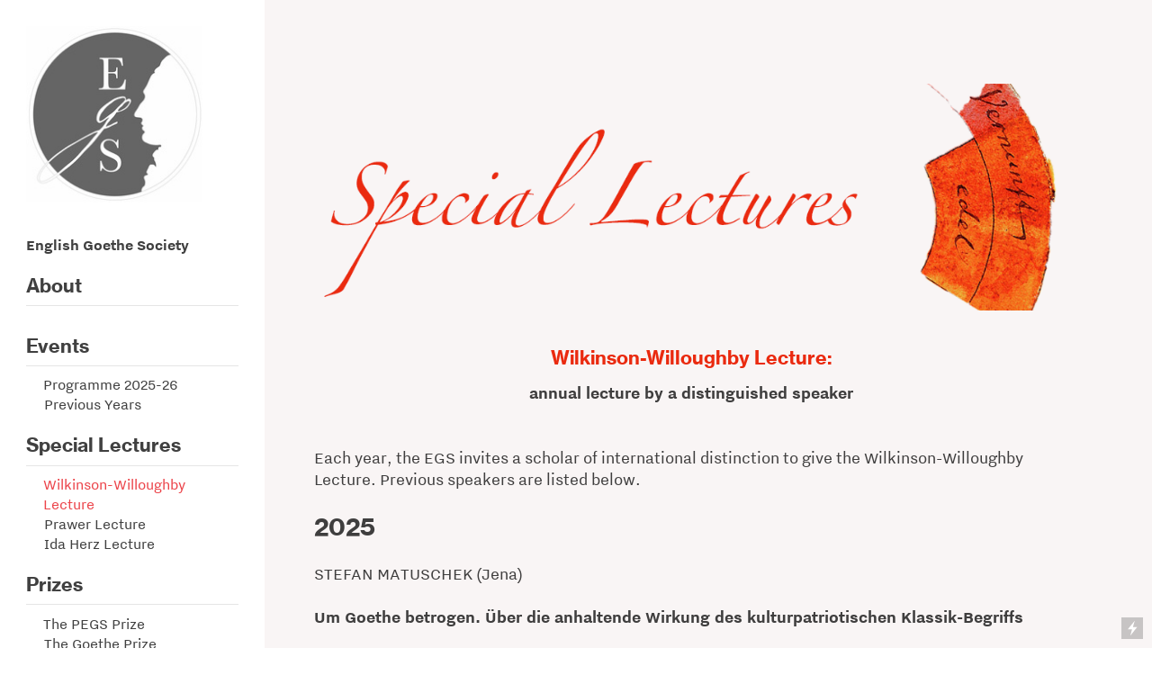

--- FILE ---
content_type: text/html; charset=UTF-8
request_url: https://englishgoethesociety.org/Wilkinson-Willoughby-Lecture
body_size: 25205
content:
<!DOCTYPE html>
<!-- 

        Running on cargo.site

-->
<html lang="en" data-predefined-style="true" data-css-presets="true" data-css-preset data-typography-preset>
	<head>
<script>
				var __cargo_context__ = 'live';
				var __cargo_js_ver__ = 'c=1901172385';
				var __cargo_maint__ = false;
				
				
			</script>
					<meta http-equiv="X-UA-Compatible" content="IE=edge,chrome=1">
		<meta http-equiv="Content-Type" content="text/html; charset=utf-8">
		<meta name="viewport" content="initial-scale=1.0, maximum-scale=1.0, user-scalable=no">
		
			<meta name="robots" content="index,follow">
		<title>Wilkinson-Willoughby Lecture — English Goethe Society</title>
		<meta name="description" content="Wilkinson-Willoughby Lecture: annual lecture by a distinguished speaker Each year, the EGS invites a scholar...">
				<meta name="twitter:card" content="summary_large_image">
		<meta name="twitter:title" content="Wilkinson-Willoughby Lecture — English Goethe Society">
		<meta name="twitter:description" content="Wilkinson-Willoughby Lecture: annual lecture by a distinguished speaker Each year, the EGS invites a scholar...">
		<meta name="twitter:image" content="https://freight.cargo.site/w/1000/i/8b69ee1c0758857d950b9ee348b05b454f1cad9a132c3b22c373eea37c59d39d/Banner---Special-Lectures.jpg">
		<meta property="og:locale" content="en_US">
		<meta property="og:title" content="Wilkinson-Willoughby Lecture — English Goethe Society">
		<meta property="og:description" content="Wilkinson-Willoughby Lecture: annual lecture by a distinguished speaker Each year, the EGS invites a scholar...">
		<meta property="og:url" content="https://englishgoethesociety.org/Wilkinson-Willoughby-Lecture">
		<meta property="og:image" content="https://freight.cargo.site/w/1000/i/8b69ee1c0758857d950b9ee348b05b454f1cad9a132c3b22c373eea37c59d39d/Banner---Special-Lectures.jpg">
		<meta property="og:type" content="website">

		<link rel="preconnect" href="https://static.cargo.site" crossorigin>
		<link rel="preconnect" href="https://freight.cargo.site" crossorigin>
				<link rel="preconnect" href="https://type.cargo.site" crossorigin>

		<!--<link rel="preload" href="https://static.cargo.site/assets/social/IconFont-Regular-0.9.3.woff2" as="font" type="font/woff" crossorigin>-->

		

		<link href="https://static.cargo.site/favicon/favicon.ico" rel="shortcut icon">
		<link href="https://englishgoethesociety.org/rss" rel="alternate" type="application/rss+xml" title="English Goethe Society feed">

		<link href="https://englishgoethesociety.org/stylesheet?c=1901172385&1649239130" id="member_stylesheet" rel="stylesheet" type="text/css" />
<style id="">@font-face{font-family:Icons;src:url(https://static.cargo.site/assets/social/IconFont-Regular-0.9.3.woff2);unicode-range:U+E000-E15C,U+F0000,U+FE0E}@font-face{font-family:Icons;src:url(https://static.cargo.site/assets/social/IconFont-Regular-0.9.3.woff2);font-weight:240;unicode-range:U+E000-E15C,U+F0000,U+FE0E}@font-face{font-family:Icons;src:url(https://static.cargo.site/assets/social/IconFont-Regular-0.9.3.woff2);unicode-range:U+E000-E15C,U+F0000,U+FE0E;font-weight:400}@font-face{font-family:Icons;src:url(https://static.cargo.site/assets/social/IconFont-Regular-0.9.3.woff2);unicode-range:U+E000-E15C,U+F0000,U+FE0E;font-weight:600}@font-face{font-family:Icons;src:url(https://static.cargo.site/assets/social/IconFont-Regular-0.9.3.woff2);unicode-range:U+E000-E15C,U+F0000,U+FE0E;font-weight:800}@font-face{font-family:Icons;src:url(https://static.cargo.site/assets/social/IconFont-Regular-0.9.3.woff2);unicode-range:U+E000-E15C,U+F0000,U+FE0E;font-style:italic}@font-face{font-family:Icons;src:url(https://static.cargo.site/assets/social/IconFont-Regular-0.9.3.woff2);unicode-range:U+E000-E15C,U+F0000,U+FE0E;font-weight:200;font-style:italic}@font-face{font-family:Icons;src:url(https://static.cargo.site/assets/social/IconFont-Regular-0.9.3.woff2);unicode-range:U+E000-E15C,U+F0000,U+FE0E;font-weight:400;font-style:italic}@font-face{font-family:Icons;src:url(https://static.cargo.site/assets/social/IconFont-Regular-0.9.3.woff2);unicode-range:U+E000-E15C,U+F0000,U+FE0E;font-weight:600;font-style:italic}@font-face{font-family:Icons;src:url(https://static.cargo.site/assets/social/IconFont-Regular-0.9.3.woff2);unicode-range:U+E000-E15C,U+F0000,U+FE0E;font-weight:800;font-style:italic}body.iconfont-loading,body.iconfont-loading *{color:transparent!important}body{-moz-osx-font-smoothing:grayscale;-webkit-font-smoothing:antialiased;-webkit-text-size-adjust:none}body.no-scroll{overflow:hidden}/*!
 * Content
 */.page{word-wrap:break-word}:focus{outline:0}.pointer-events-none{pointer-events:none}.pointer-events-auto{pointer-events:auto}.pointer-events-none .page_content .audio-player,.pointer-events-none .page_content .shop_product,.pointer-events-none .page_content a,.pointer-events-none .page_content audio,.pointer-events-none .page_content button,.pointer-events-none .page_content details,.pointer-events-none .page_content iframe,.pointer-events-none .page_content img,.pointer-events-none .page_content input,.pointer-events-none .page_content video{pointer-events:auto}.pointer-events-none .page_content *>a,.pointer-events-none .page_content>a{position:relative}s *{text-transform:inherit}#toolset{position:fixed;bottom:10px;right:10px;z-index:8}.mobile #toolset,.template_site_inframe #toolset{display:none}#toolset a{display:block;height:24px;width:24px;margin:0;padding:0;text-decoration:none;background:rgba(0,0,0,.2)}#toolset a:hover{background:rgba(0,0,0,.8)}[data-adminview] #toolset a,[data-adminview] #toolset_admin a{background:rgba(0,0,0,.04);pointer-events:none;cursor:default}#toolset_admin a:active{background:rgba(0,0,0,.7)}#toolset_admin a svg>*{transform:scale(1.1) translate(0,-.5px);transform-origin:50% 50%}#toolset_admin a svg{pointer-events:none;width:100%!important;height:auto!important}#following-container{overflow:auto;-webkit-overflow-scrolling:touch}#following-container iframe{height:100%;width:100%;position:absolute;top:0;left:0;right:0;bottom:0}:root{--following-width:-400px;--following-animation-duration:450ms}@keyframes following-open{0%{transform:translateX(0)}100%{transform:translateX(var(--following-width))}}@keyframes following-open-inverse{0%{transform:translateX(0)}100%{transform:translateX(calc(-1 * var(--following-width)))}}@keyframes following-close{0%{transform:translateX(var(--following-width))}100%{transform:translateX(0)}}@keyframes following-close-inverse{0%{transform:translateX(calc(-1 * var(--following-width)))}100%{transform:translateX(0)}}body.animate-left{animation:following-open var(--following-animation-duration);animation-fill-mode:both;animation-timing-function:cubic-bezier(.24,1,.29,1)}#following-container.animate-left{animation:following-close-inverse var(--following-animation-duration);animation-fill-mode:both;animation-timing-function:cubic-bezier(.24,1,.29,1)}#following-container.animate-left #following-frame{animation:following-close var(--following-animation-duration);animation-fill-mode:both;animation-timing-function:cubic-bezier(.24,1,.29,1)}body.animate-right{animation:following-close var(--following-animation-duration);animation-fill-mode:both;animation-timing-function:cubic-bezier(.24,1,.29,1)}#following-container.animate-right{animation:following-open-inverse var(--following-animation-duration);animation-fill-mode:both;animation-timing-function:cubic-bezier(.24,1,.29,1)}#following-container.animate-right #following-frame{animation:following-open var(--following-animation-duration);animation-fill-mode:both;animation-timing-function:cubic-bezier(.24,1,.29,1)}.slick-slider{position:relative;display:block;-moz-box-sizing:border-box;box-sizing:border-box;-webkit-user-select:none;-moz-user-select:none;-ms-user-select:none;user-select:none;-webkit-touch-callout:none;-khtml-user-select:none;-ms-touch-action:pan-y;touch-action:pan-y;-webkit-tap-highlight-color:transparent}.slick-list{position:relative;display:block;overflow:hidden;margin:0;padding:0}.slick-list:focus{outline:0}.slick-list.dragging{cursor:pointer;cursor:hand}.slick-slider .slick-list,.slick-slider .slick-track{transform:translate3d(0,0,0);will-change:transform}.slick-track{position:relative;top:0;left:0;display:block}.slick-track:after,.slick-track:before{display:table;content:'';width:1px;height:1px;margin-top:-1px;margin-left:-1px}.slick-track:after{clear:both}.slick-loading .slick-track{visibility:hidden}.slick-slide{display:none;float:left;height:100%;min-height:1px}[dir=rtl] .slick-slide{float:right}.content .slick-slide img{display:inline-block}.content .slick-slide img:not(.image-zoom){cursor:pointer}.content .scrub .slick-list,.content .scrub .slick-slide img:not(.image-zoom){cursor:ew-resize}body.slideshow-scrub-dragging *{cursor:ew-resize!important}.content .slick-slide img:not([src]),.content .slick-slide img[src='']{width:100%;height:auto}.slick-slide.slick-loading img{display:none}.slick-slide.dragging img{pointer-events:none}.slick-initialized .slick-slide{display:block}.slick-loading .slick-slide{visibility:hidden}.slick-vertical .slick-slide{display:block;height:auto;border:1px solid transparent}.slick-arrow.slick-hidden{display:none}.slick-arrow{position:absolute;z-index:9;width:0;top:0;height:100%;cursor:pointer;will-change:opacity;-webkit-transition:opacity 333ms cubic-bezier(.4,0,.22,1);transition:opacity 333ms cubic-bezier(.4,0,.22,1)}.slick-arrow.hidden{opacity:0}.slick-arrow svg{position:absolute;width:36px;height:36px;top:0;left:0;right:0;bottom:0;margin:auto;transform:translate(.25px,.25px)}.slick-arrow svg.right-arrow{transform:translate(.25px,.25px) scaleX(-1)}.slick-arrow svg:active{opacity:.75}.slick-arrow svg .arrow-shape{fill:none!important;stroke:#fff;stroke-linecap:square}.slick-arrow svg .arrow-outline{fill:none!important;stroke-width:2.5px;stroke:rgba(0,0,0,.6);stroke-linecap:square}.slick-arrow.slick-next{right:0;text-align:right}.slick-next svg,.wallpaper-navigation .slick-next svg{margin-right:10px}.mobile .slick-next svg{margin-right:10px}.slick-arrow.slick-prev{text-align:left}.slick-prev svg,.wallpaper-navigation .slick-prev svg{margin-left:10px}.mobile .slick-prev svg{margin-left:10px}.loading_animation{display:none;vertical-align:middle;z-index:15;line-height:0;pointer-events:none;border-radius:100%}.loading_animation.hidden{display:none}.loading_animation.pulsing{opacity:0;display:inline-block;animation-delay:.1s;-webkit-animation-delay:.1s;-moz-animation-delay:.1s;animation-duration:12s;animation-iteration-count:infinite;animation:fade-pulse-in .5s ease-in-out;-moz-animation:fade-pulse-in .5s ease-in-out;-webkit-animation:fade-pulse-in .5s ease-in-out;-webkit-animation-fill-mode:forwards;-moz-animation-fill-mode:forwards;animation-fill-mode:forwards}.loading_animation.pulsing.no-delay{animation-delay:0s;-webkit-animation-delay:0s;-moz-animation-delay:0s}.loading_animation div{border-radius:100%}.loading_animation div svg{max-width:100%;height:auto}.loading_animation div,.loading_animation div svg{width:20px;height:20px}.loading_animation.full-width svg{width:100%;height:auto}.loading_animation.full-width.big svg{width:100px;height:100px}.loading_animation div svg>*{fill:#ccc}.loading_animation div{-webkit-animation:spin-loading 12s ease-out;-webkit-animation-iteration-count:infinite;-moz-animation:spin-loading 12s ease-out;-moz-animation-iteration-count:infinite;animation:spin-loading 12s ease-out;animation-iteration-count:infinite}.loading_animation.hidden{display:none}[data-backdrop] .loading_animation{position:absolute;top:15px;left:15px;z-index:99}.loading_animation.position-absolute.middle{top:calc(50% - 10px);left:calc(50% - 10px)}.loading_animation.position-absolute.topleft{top:0;left:0}.loading_animation.position-absolute.middleright{top:calc(50% - 10px);right:1rem}.loading_animation.position-absolute.middleleft{top:calc(50% - 10px);left:1rem}.loading_animation.gray div svg>*{fill:#999}.loading_animation.gray-dark div svg>*{fill:#666}.loading_animation.gray-darker div svg>*{fill:#555}.loading_animation.gray-light div svg>*{fill:#ccc}.loading_animation.white div svg>*{fill:rgba(255,255,255,.85)}.loading_animation.blue div svg>*{fill:#698fff}.loading_animation.inline{display:inline-block;margin-bottom:.5ex}.loading_animation.inline.left{margin-right:.5ex}@-webkit-keyframes fade-pulse-in{0%{opacity:0}50%{opacity:.5}100%{opacity:1}}@-moz-keyframes fade-pulse-in{0%{opacity:0}50%{opacity:.5}100%{opacity:1}}@keyframes fade-pulse-in{0%{opacity:0}50%{opacity:.5}100%{opacity:1}}@-webkit-keyframes pulsate{0%{opacity:1}50%{opacity:0}100%{opacity:1}}@-moz-keyframes pulsate{0%{opacity:1}50%{opacity:0}100%{opacity:1}}@keyframes pulsate{0%{opacity:1}50%{opacity:0}100%{opacity:1}}@-webkit-keyframes spin-loading{0%{transform:rotate(0)}9%{transform:rotate(1050deg)}18%{transform:rotate(-1090deg)}20%{transform:rotate(-1080deg)}23%{transform:rotate(-1080deg)}28%{transform:rotate(-1095deg)}29%{transform:rotate(-1065deg)}34%{transform:rotate(-1080deg)}35%{transform:rotate(-1050deg)}40%{transform:rotate(-1065deg)}41%{transform:rotate(-1035deg)}44%{transform:rotate(-1035deg)}47%{transform:rotate(-2160deg)}50%{transform:rotate(-2160deg)}56%{transform:rotate(45deg)}60%{transform:rotate(45deg)}80%{transform:rotate(6120deg)}100%{transform:rotate(0)}}@keyframes spin-loading{0%{transform:rotate(0)}9%{transform:rotate(1050deg)}18%{transform:rotate(-1090deg)}20%{transform:rotate(-1080deg)}23%{transform:rotate(-1080deg)}28%{transform:rotate(-1095deg)}29%{transform:rotate(-1065deg)}34%{transform:rotate(-1080deg)}35%{transform:rotate(-1050deg)}40%{transform:rotate(-1065deg)}41%{transform:rotate(-1035deg)}44%{transform:rotate(-1035deg)}47%{transform:rotate(-2160deg)}50%{transform:rotate(-2160deg)}56%{transform:rotate(45deg)}60%{transform:rotate(45deg)}80%{transform:rotate(6120deg)}100%{transform:rotate(0)}}[grid-row]{align-items:flex-start;box-sizing:border-box;display:-webkit-box;display:-webkit-flex;display:-ms-flexbox;display:flex;-webkit-flex-wrap:wrap;-ms-flex-wrap:wrap;flex-wrap:wrap}[grid-col]{box-sizing:border-box}[grid-row] [grid-col].empty:after{content:"\0000A0";cursor:text}body.mobile[data-adminview=content-editproject] [grid-row] [grid-col].empty:after{display:none}[grid-col=auto]{-webkit-box-flex:1;-webkit-flex:1;-ms-flex:1;flex:1}[grid-col=x12]{width:100%}[grid-col=x11]{width:50%}[grid-col=x10]{width:33.33%}[grid-col=x9]{width:25%}[grid-col=x8]{width:20%}[grid-col=x7]{width:16.666666667%}[grid-col=x6]{width:14.285714286%}[grid-col=x5]{width:12.5%}[grid-col=x4]{width:11.111111111%}[grid-col=x3]{width:10%}[grid-col=x2]{width:9.090909091%}[grid-col=x1]{width:8.333333333%}[grid-col="1"]{width:8.33333%}[grid-col="2"]{width:16.66667%}[grid-col="3"]{width:25%}[grid-col="4"]{width:33.33333%}[grid-col="5"]{width:41.66667%}[grid-col="6"]{width:50%}[grid-col="7"]{width:58.33333%}[grid-col="8"]{width:66.66667%}[grid-col="9"]{width:75%}[grid-col="10"]{width:83.33333%}[grid-col="11"]{width:91.66667%}[grid-col="12"]{width:100%}body.mobile [grid-responsive] [grid-col]{width:100%;-webkit-box-flex:none;-webkit-flex:none;-ms-flex:none;flex:none}[data-ce-host=true][contenteditable=true] [grid-pad]{pointer-events:none}[data-ce-host=true][contenteditable=true] [grid-pad]>*{pointer-events:auto}[grid-pad="0"]{padding:0}[grid-pad="0.25"]{padding:.125rem}[grid-pad="0.5"]{padding:.25rem}[grid-pad="0.75"]{padding:.375rem}[grid-pad="1"]{padding:.5rem}[grid-pad="1.25"]{padding:.625rem}[grid-pad="1.5"]{padding:.75rem}[grid-pad="1.75"]{padding:.875rem}[grid-pad="2"]{padding:1rem}[grid-pad="2.5"]{padding:1.25rem}[grid-pad="3"]{padding:1.5rem}[grid-pad="3.5"]{padding:1.75rem}[grid-pad="4"]{padding:2rem}[grid-pad="5"]{padding:2.5rem}[grid-pad="6"]{padding:3rem}[grid-pad="7"]{padding:3.5rem}[grid-pad="8"]{padding:4rem}[grid-pad="9"]{padding:4.5rem}[grid-pad="10"]{padding:5rem}[grid-gutter="0"]{margin:0}[grid-gutter="0.5"]{margin:-.25rem}[grid-gutter="1"]{margin:-.5rem}[grid-gutter="1.5"]{margin:-.75rem}[grid-gutter="2"]{margin:-1rem}[grid-gutter="2.5"]{margin:-1.25rem}[grid-gutter="3"]{margin:-1.5rem}[grid-gutter="3.5"]{margin:-1.75rem}[grid-gutter="4"]{margin:-2rem}[grid-gutter="5"]{margin:-2.5rem}[grid-gutter="6"]{margin:-3rem}[grid-gutter="7"]{margin:-3.5rem}[grid-gutter="8"]{margin:-4rem}[grid-gutter="10"]{margin:-5rem}[grid-gutter="12"]{margin:-6rem}[grid-gutter="14"]{margin:-7rem}[grid-gutter="16"]{margin:-8rem}[grid-gutter="18"]{margin:-9rem}[grid-gutter="20"]{margin:-10rem}small{max-width:100%;text-decoration:inherit}img:not([src]),img[src='']{outline:1px solid rgba(177,177,177,.4);outline-offset:-1px;content:url([data-uri])}img.image-zoom{cursor:-webkit-zoom-in;cursor:-moz-zoom-in;cursor:zoom-in}#imprimatur{color:#333;font-size:10px;font-family:-apple-system,BlinkMacSystemFont,"Segoe UI",Roboto,Oxygen,Ubuntu,Cantarell,"Open Sans","Helvetica Neue",sans-serif,"Sans Serif",Icons;/*!System*/position:fixed;opacity:.3;right:-28px;bottom:160px;transform:rotate(270deg);-ms-transform:rotate(270deg);-webkit-transform:rotate(270deg);z-index:8;text-transform:uppercase;color:#999;opacity:.5;padding-bottom:2px;text-decoration:none}.mobile #imprimatur{display:none}bodycopy cargo-link a{font-family:-apple-system,BlinkMacSystemFont,"Segoe UI",Roboto,Oxygen,Ubuntu,Cantarell,"Open Sans","Helvetica Neue",sans-serif,"Sans Serif",Icons;/*!System*/font-size:12px;font-style:normal;font-weight:400;transform:rotate(270deg);text-decoration:none;position:fixed!important;right:-27px;bottom:100px;text-decoration:none;letter-spacing:normal;background:0 0;border:0;border-bottom:0;outline:0}/*! PhotoSwipe Default UI CSS by Dmitry Semenov | photoswipe.com | MIT license */.pswp--has_mouse .pswp__button--arrow--left,.pswp--has_mouse .pswp__button--arrow--right,.pswp__ui{visibility:visible}.pswp--minimal--dark .pswp__top-bar,.pswp__button{background:0 0}.pswp,.pswp__bg,.pswp__container,.pswp__img--placeholder,.pswp__zoom-wrap,.quick-view-navigation{-webkit-backface-visibility:hidden}.pswp__button{cursor:pointer;opacity:1;-webkit-appearance:none;transition:opacity .2s;-webkit-box-shadow:none;box-shadow:none}.pswp__button-close>svg{top:10px;right:10px;margin-left:auto}.pswp--touch .quick-view-navigation{display:none}.pswp__ui{-webkit-font-smoothing:auto;opacity:1;z-index:1550}.quick-view-navigation{will-change:opacity;-webkit-transition:opacity 333ms cubic-bezier(.4,0,.22,1);transition:opacity 333ms cubic-bezier(.4,0,.22,1)}.quick-view-navigation .pswp__group .pswp__button{pointer-events:auto}.pswp__button>svg{position:absolute;width:36px;height:36px}.quick-view-navigation .pswp__group:active svg{opacity:.75}.pswp__button svg .shape-shape{fill:#fff}.pswp__button svg .shape-outline{fill:#000}.pswp__button-prev>svg{top:0;bottom:0;left:10px;margin:auto}.pswp__button-next>svg{top:0;bottom:0;right:10px;margin:auto}.quick-view-navigation .pswp__group .pswp__button-prev{position:absolute;left:0;top:0;width:0;height:100%}.quick-view-navigation .pswp__group .pswp__button-next{position:absolute;right:0;top:0;width:0;height:100%}.quick-view-navigation .close-button,.quick-view-navigation .left-arrow,.quick-view-navigation .right-arrow{transform:translate(.25px,.25px)}.quick-view-navigation .right-arrow{transform:translate(.25px,.25px) scaleX(-1)}.pswp__button svg .shape-outline{fill:transparent!important;stroke:#000;stroke-width:2.5px;stroke-linecap:square}.pswp__button svg .shape-shape{fill:transparent!important;stroke:#fff;stroke-width:1.5px;stroke-linecap:square}.pswp__bg,.pswp__scroll-wrap,.pswp__zoom-wrap{width:100%;position:absolute}.quick-view-navigation .pswp__group .pswp__button-close{margin:0}.pswp__container,.pswp__item,.pswp__zoom-wrap{right:0;bottom:0;top:0;position:absolute;left:0}.pswp__ui--hidden .pswp__button{opacity:.001}.pswp__ui--hidden .pswp__button,.pswp__ui--hidden .pswp__button *{pointer-events:none}.pswp .pswp__ui.pswp__ui--displaynone{display:none}.pswp__element--disabled{display:none!important}/*! PhotoSwipe main CSS by Dmitry Semenov | photoswipe.com | MIT license */.pswp{position:fixed;display:none;height:100%;width:100%;top:0;left:0;right:0;bottom:0;margin:auto;-ms-touch-action:none;touch-action:none;z-index:9999999;-webkit-text-size-adjust:100%;line-height:initial;letter-spacing:initial;outline:0}.pswp img{max-width:none}.pswp--zoom-disabled .pswp__img{cursor:default!important}.pswp--animate_opacity{opacity:.001;will-change:opacity;-webkit-transition:opacity 333ms cubic-bezier(.4,0,.22,1);transition:opacity 333ms cubic-bezier(.4,0,.22,1)}.pswp--open{display:block}.pswp--zoom-allowed .pswp__img{cursor:-webkit-zoom-in;cursor:-moz-zoom-in;cursor:zoom-in}.pswp--zoomed-in .pswp__img{cursor:-webkit-grab;cursor:-moz-grab;cursor:grab}.pswp--dragging .pswp__img{cursor:-webkit-grabbing;cursor:-moz-grabbing;cursor:grabbing}.pswp__bg{left:0;top:0;height:100%;opacity:0;transform:translateZ(0);will-change:opacity}.pswp__scroll-wrap{left:0;top:0;height:100%}.pswp__container,.pswp__zoom-wrap{-ms-touch-action:none;touch-action:none}.pswp__container,.pswp__img{-webkit-user-select:none;-moz-user-select:none;-ms-user-select:none;user-select:none;-webkit-tap-highlight-color:transparent;-webkit-touch-callout:none}.pswp__zoom-wrap{-webkit-transform-origin:left top;-ms-transform-origin:left top;transform-origin:left top;-webkit-transition:-webkit-transform 222ms cubic-bezier(.4,0,.22,1);transition:transform 222ms cubic-bezier(.4,0,.22,1)}.pswp__bg{-webkit-transition:opacity 222ms cubic-bezier(.4,0,.22,1);transition:opacity 222ms cubic-bezier(.4,0,.22,1)}.pswp--animated-in .pswp__bg,.pswp--animated-in .pswp__zoom-wrap{-webkit-transition:none;transition:none}.pswp--hide-overflow .pswp__scroll-wrap,.pswp--hide-overflow.pswp{overflow:hidden}.pswp__img{position:absolute;width:auto;height:auto;top:0;left:0}.pswp__img--placeholder--blank{background:#222}.pswp--ie .pswp__img{width:100%!important;height:auto!important;left:0;top:0}.pswp__ui--idle{opacity:0}.pswp__error-msg{position:absolute;left:0;top:50%;width:100%;text-align:center;font-size:14px;line-height:16px;margin-top:-8px;color:#ccc}.pswp__error-msg a{color:#ccc;text-decoration:underline}.pswp__error-msg{font-family:-apple-system,BlinkMacSystemFont,"Segoe UI",Roboto,Oxygen,Ubuntu,Cantarell,"Open Sans","Helvetica Neue",sans-serif}.quick-view.mouse-down .iframe-item{pointer-events:none!important}.quick-view-caption-positioner{pointer-events:none;width:100%;height:100%}.quick-view-caption-wrapper{margin:auto;position:absolute;bottom:0;left:0;right:0}.quick-view-horizontal-align-left .quick-view-caption-wrapper{margin-left:0}.quick-view-horizontal-align-right .quick-view-caption-wrapper{margin-right:0}[data-quick-view-caption]{transition:.1s opacity ease-in-out;position:absolute;bottom:0;left:0;right:0}.quick-view-horizontal-align-left [data-quick-view-caption]{text-align:left}.quick-view-horizontal-align-right [data-quick-view-caption]{text-align:right}.quick-view-caption{transition:.1s opacity ease-in-out}.quick-view-caption>*{display:inline-block}.quick-view-caption *{pointer-events:auto}.quick-view-caption.hidden{opacity:0}.shop_product .dropdown_wrapper{flex:0 0 100%;position:relative}.shop_product select{appearance:none;-moz-appearance:none;-webkit-appearance:none;outline:0;-webkit-font-smoothing:antialiased;-moz-osx-font-smoothing:grayscale;cursor:pointer;border-radius:0;white-space:nowrap;overflow:hidden!important;text-overflow:ellipsis}.shop_product select.dropdown::-ms-expand{display:none}.shop_product a{cursor:pointer;border-bottom:none;text-decoration:none}.shop_product a.out-of-stock{pointer-events:none}body.audio-player-dragging *{cursor:ew-resize!important}.audio-player{display:inline-flex;flex:1 0 calc(100% - 2px);width:calc(100% - 2px)}.audio-player .button{height:100%;flex:0 0 3.3rem;display:flex}.audio-player .separator{left:3.3rem;height:100%}.audio-player .buffer{width:0%;height:100%;transition:left .3s linear,width .3s linear}.audio-player.seeking .buffer{transition:left 0s,width 0s}.audio-player.seeking{user-select:none;-webkit-user-select:none;cursor:ew-resize}.audio-player.seeking *{user-select:none;-webkit-user-select:none;cursor:ew-resize}.audio-player .bar{overflow:hidden;display:flex;justify-content:space-between;align-content:center;flex-grow:1}.audio-player .progress{width:0%;height:100%;transition:width .3s linear}.audio-player.seeking .progress{transition:width 0s}.audio-player .pause,.audio-player .play{cursor:pointer;height:100%}.audio-player .note-icon{margin:auto 0;order:2;flex:0 1 auto}.audio-player .title{white-space:nowrap;overflow:hidden;text-overflow:ellipsis;pointer-events:none;user-select:none;padding:.5rem 0 .5rem 1rem;margin:auto auto auto 0;flex:0 3 auto;min-width:0;width:100%}.audio-player .total-time{flex:0 1 auto;margin:auto 0}.audio-player .current-time,.audio-player .play-text{flex:0 1 auto;margin:auto 0}.audio-player .stream-anim{user-select:none;margin:auto auto auto 0}.audio-player .stream-anim span{display:inline-block}.audio-player .buffer,.audio-player .current-time,.audio-player .note-svg,.audio-player .play-text,.audio-player .separator,.audio-player .total-time{user-select:none;pointer-events:none}.audio-player .buffer,.audio-player .play-text,.audio-player .progress{position:absolute}.audio-player,.audio-player .bar,.audio-player .button,.audio-player .current-time,.audio-player .note-icon,.audio-player .pause,.audio-player .play,.audio-player .total-time{position:relative}body.mobile .audio-player,body.mobile .audio-player *{-webkit-touch-callout:none}#standalone-admin-frame{border:0;width:400px;position:absolute;right:0;top:0;height:100vh;z-index:99}body[standalone-admin=true] #standalone-admin-frame{transform:translate(0,0)}body[standalone-admin=true] .main_container{width:calc(100% - 400px)}body[standalone-admin=false] #standalone-admin-frame{transform:translate(100%,0)}body[standalone-admin=false] .main_container{width:100%}.toggle_standaloneAdmin{position:fixed;top:0;right:400px;height:40px;width:40px;z-index:999;cursor:pointer;background-color:rgba(0,0,0,.4)}.toggle_standaloneAdmin:active{opacity:.7}body[standalone-admin=false] .toggle_standaloneAdmin{right:0}.toggle_standaloneAdmin *{color:#fff;fill:#fff}.toggle_standaloneAdmin svg{padding:6px;width:100%;height:100%;opacity:.85}body[standalone-admin=false] .toggle_standaloneAdmin #close,body[standalone-admin=true] .toggle_standaloneAdmin #backdropsettings{display:none}.toggle_standaloneAdmin>div{width:100%;height:100%}#admin_toggle_button{position:fixed;top:50%;transform:translate(0,-50%);right:400px;height:36px;width:12px;z-index:999;cursor:pointer;background-color:rgba(0,0,0,.09);padding-left:2px;margin-right:5px}#admin_toggle_button .bar{content:'';background:rgba(0,0,0,.09);position:fixed;width:5px;bottom:0;top:0;z-index:10}#admin_toggle_button:active{background:rgba(0,0,0,.065)}#admin_toggle_button *{color:#fff;fill:#fff}#admin_toggle_button svg{padding:0;width:16px;height:36px;margin-left:1px;opacity:1}#admin_toggle_button svg *{fill:#fff;opacity:1}#admin_toggle_button[data-state=closed] .toggle_admin_close{display:none}#admin_toggle_button[data-state=closed],#admin_toggle_button[data-state=closed] .toggle_admin_open{width:20px;cursor:pointer;margin:0}#admin_toggle_button[data-state=closed] svg{margin-left:2px}#admin_toggle_button[data-state=open] .toggle_admin_open{display:none}select,select *{text-rendering:auto!important}b b{font-weight:inherit}*{-webkit-box-sizing:border-box;-moz-box-sizing:border-box;box-sizing:border-box}customhtml>*{position:relative;z-index:10}body,html{min-height:100vh;margin:0;padding:0}html{touch-action:manipulation;position:relative;background-color:#fff}.main_container{min-height:100vh;width:100%;overflow:hidden}.container{display:-webkit-box;display:-webkit-flex;display:-moz-box;display:-ms-flexbox;display:flex;-webkit-flex-wrap:wrap;-moz-flex-wrap:wrap;-ms-flex-wrap:wrap;flex-wrap:wrap;max-width:100%;width:100%;overflow:visible}.container{align-items:flex-start;-webkit-align-items:flex-start}.page{z-index:2}.page ul li>text-limit{display:block}.content,.content_container,.pinned{-webkit-flex:1 0 auto;-moz-flex:1 0 auto;-ms-flex:1 0 auto;flex:1 0 auto;max-width:100%}.content_container{width:100%}.content_container.full_height{min-height:100vh}.page_background{position:absolute;top:0;left:0;width:100%;height:100%}.page_container{position:relative;overflow:visible;width:100%}.backdrop{position:absolute;top:0;z-index:1;width:100%;height:100%;max-height:100vh}.backdrop>div{position:absolute;top:0;left:0;width:100%;height:100%;-webkit-backface-visibility:hidden;backface-visibility:hidden;transform:translate3d(0,0,0);contain:strict}[data-backdrop].backdrop>div[data-overflowing]{max-height:100vh;position:absolute;top:0;left:0}body.mobile [split-responsive]{display:flex;flex-direction:column}body.mobile [split-responsive] .container{width:100%;order:2}body.mobile [split-responsive] .backdrop{position:relative;height:50vh;width:100%;order:1}body.mobile [split-responsive] [data-auxiliary].backdrop{position:absolute;height:50vh;width:100%;order:1}.page{position:relative;z-index:2}img[data-align=left]{float:left}img[data-align=right]{float:right}[data-rotation]{transform-origin:center center}.content .page_content:not([contenteditable=true]) [data-draggable]{pointer-events:auto!important;backface-visibility:hidden}.preserve-3d{-moz-transform-style:preserve-3d;transform-style:preserve-3d}.content .page_content:not([contenteditable=true]) [data-draggable] iframe{pointer-events:none!important}.dragging-active iframe{pointer-events:none!important}.content .page_content:not([contenteditable=true]) [data-draggable]:active{opacity:1}.content .scroll-transition-fade{transition:transform 1s ease-in-out,opacity .8s ease-in-out}.content .scroll-transition-fade.below-viewport{opacity:0;transform:translateY(40px)}.mobile.full_width .page_container:not([split-layout]) .container_width{width:100%}[data-view=pinned_bottom] .bottom_pin_invisibility{visibility:hidden}.pinned{position:relative;width:100%}.pinned .page_container.accommodate:not(.fixed):not(.overlay){z-index:2}.pinned .page_container.overlay{position:absolute;z-index:4}.pinned .page_container.overlay.fixed{position:fixed}.pinned .page_container.overlay.fixed .page{max-height:100vh;-webkit-overflow-scrolling:touch}.pinned .page_container.overlay.fixed .page.allow-scroll{overflow-y:auto;overflow-x:hidden}.pinned .page_container.overlay.fixed .page.allow-scroll{align-items:flex-start;-webkit-align-items:flex-start}.pinned .page_container .page.allow-scroll::-webkit-scrollbar{width:0;background:0 0;display:none}.pinned.pinned_top .page_container.overlay{left:0;top:0}.pinned.pinned_bottom .page_container.overlay{left:0;bottom:0}div[data-container=set]:empty{margin-top:1px}.thumbnails{position:relative;z-index:1}[thumbnails=grid]{align-items:baseline}[thumbnails=justify] .thumbnail{box-sizing:content-box}[thumbnails][data-padding-zero] .thumbnail{margin-bottom:-1px}[thumbnails=montessori] .thumbnail{pointer-events:auto;position:absolute}[thumbnails] .thumbnail>a{display:block;text-decoration:none}[thumbnails=montessori]{height:0}[thumbnails][data-resizing],[thumbnails][data-resizing] *{cursor:nwse-resize}[thumbnails] .thumbnail .resize-handle{cursor:nwse-resize;width:26px;height:26px;padding:5px;position:absolute;opacity:.75;right:-1px;bottom:-1px;z-index:100}[thumbnails][data-resizing] .resize-handle{display:none}[thumbnails] .thumbnail .resize-handle svg{position:absolute;top:0;left:0}[thumbnails] .thumbnail .resize-handle:hover{opacity:1}[data-can-move].thumbnail .resize-handle svg .resize_path_outline{fill:#fff}[data-can-move].thumbnail .resize-handle svg .resize_path{fill:#000}[thumbnails=montessori] .thumbnail_sizer{height:0;width:100%;position:relative;padding-bottom:100%;pointer-events:none}[thumbnails] .thumbnail img{display:block;min-height:3px;margin-bottom:0}[thumbnails] .thumbnail img:not([src]),img[src=""]{margin:0!important;width:100%;min-height:3px;height:100%!important;position:absolute}[aspect-ratio="1x1"].thumb_image{height:0;padding-bottom:100%;overflow:hidden}[aspect-ratio="4x3"].thumb_image{height:0;padding-bottom:75%;overflow:hidden}[aspect-ratio="16x9"].thumb_image{height:0;padding-bottom:56.25%;overflow:hidden}[thumbnails] .thumb_image{width:100%;position:relative}[thumbnails][thumbnail-vertical-align=top]{align-items:flex-start}[thumbnails][thumbnail-vertical-align=middle]{align-items:center}[thumbnails][thumbnail-vertical-align=bottom]{align-items:baseline}[thumbnails][thumbnail-horizontal-align=left]{justify-content:flex-start}[thumbnails][thumbnail-horizontal-align=middle]{justify-content:center}[thumbnails][thumbnail-horizontal-align=right]{justify-content:flex-end}.thumb_image.default_image>svg{position:absolute;top:0;left:0;bottom:0;right:0;width:100%;height:100%}.thumb_image.default_image{outline:1px solid #ccc;outline-offset:-1px;position:relative}.mobile.full_width [data-view=Thumbnail] .thumbnails_width{width:100%}.content [data-draggable] a:active,.content [data-draggable] img:active{opacity:initial}.content .draggable-dragging{opacity:initial}[data-draggable].draggable_visible{visibility:visible}[data-draggable].draggable_hidden{visibility:hidden}.gallery_card [data-draggable],.marquee [data-draggable]{visibility:inherit}[data-draggable]{visibility:visible;background-color:rgba(0,0,0,.003)}#site_menu_panel_container .image-gallery:not(.initialized){height:0;padding-bottom:100%;min-height:initial}.image-gallery:not(.initialized){min-height:100vh;visibility:hidden;width:100%}.image-gallery .gallery_card img{display:block;width:100%;height:auto}.image-gallery .gallery_card{transform-origin:center}.image-gallery .gallery_card.dragging{opacity:.1;transform:initial!important}.image-gallery:not([image-gallery=slideshow]) .gallery_card iframe:only-child,.image-gallery:not([image-gallery=slideshow]) .gallery_card video:only-child{width:100%;height:100%;top:0;left:0;position:absolute}.image-gallery[image-gallery=slideshow] .gallery_card video[muted][autoplay]:not([controls]),.image-gallery[image-gallery=slideshow] .gallery_card video[muted][data-autoplay]:not([controls]){pointer-events:none}.image-gallery [image-gallery-pad="0"] video:only-child{object-fit:cover;height:calc(100% + 1px)}div.image-gallery>a,div.image-gallery>iframe,div.image-gallery>img,div.image-gallery>video{display:none}[image-gallery-row]{align-items:flex-start;box-sizing:border-box;display:-webkit-box;display:-webkit-flex;display:-ms-flexbox;display:flex;-webkit-flex-wrap:wrap;-ms-flex-wrap:wrap;flex-wrap:wrap}.image-gallery .gallery_card_image{width:100%;position:relative}[data-predefined-style=true] .image-gallery a.gallery_card{display:block;border:none}[image-gallery-col]{box-sizing:border-box}[image-gallery-col=x12]{width:100%}[image-gallery-col=x11]{width:50%}[image-gallery-col=x10]{width:33.33%}[image-gallery-col=x9]{width:25%}[image-gallery-col=x8]{width:20%}[image-gallery-col=x7]{width:16.666666667%}[image-gallery-col=x6]{width:14.285714286%}[image-gallery-col=x5]{width:12.5%}[image-gallery-col=x4]{width:11.111111111%}[image-gallery-col=x3]{width:10%}[image-gallery-col=x2]{width:9.090909091%}[image-gallery-col=x1]{width:8.333333333%}.content .page_content [image-gallery-pad].image-gallery{pointer-events:none}.content .page_content [image-gallery-pad].image-gallery .gallery_card_image>*,.content .page_content [image-gallery-pad].image-gallery .gallery_image_caption{pointer-events:auto}.content .page_content [image-gallery-pad="0"]{padding:0}.content .page_content [image-gallery-pad="0.25"]{padding:.125rem}.content .page_content [image-gallery-pad="0.5"]{padding:.25rem}.content .page_content [image-gallery-pad="0.75"]{padding:.375rem}.content .page_content [image-gallery-pad="1"]{padding:.5rem}.content .page_content [image-gallery-pad="1.25"]{padding:.625rem}.content .page_content [image-gallery-pad="1.5"]{padding:.75rem}.content .page_content [image-gallery-pad="1.75"]{padding:.875rem}.content .page_content [image-gallery-pad="2"]{padding:1rem}.content .page_content [image-gallery-pad="2.5"]{padding:1.25rem}.content .page_content [image-gallery-pad="3"]{padding:1.5rem}.content .page_content [image-gallery-pad="3.5"]{padding:1.75rem}.content .page_content [image-gallery-pad="4"]{padding:2rem}.content .page_content [image-gallery-pad="5"]{padding:2.5rem}.content .page_content [image-gallery-pad="6"]{padding:3rem}.content .page_content [image-gallery-pad="7"]{padding:3.5rem}.content .page_content [image-gallery-pad="8"]{padding:4rem}.content .page_content [image-gallery-pad="9"]{padding:4.5rem}.content .page_content [image-gallery-pad="10"]{padding:5rem}.content .page_content [image-gallery-gutter="0"]{margin:0}.content .page_content [image-gallery-gutter="0.5"]{margin:-.25rem}.content .page_content [image-gallery-gutter="1"]{margin:-.5rem}.content .page_content [image-gallery-gutter="1.5"]{margin:-.75rem}.content .page_content [image-gallery-gutter="2"]{margin:-1rem}.content .page_content [image-gallery-gutter="2.5"]{margin:-1.25rem}.content .page_content [image-gallery-gutter="3"]{margin:-1.5rem}.content .page_content [image-gallery-gutter="3.5"]{margin:-1.75rem}.content .page_content [image-gallery-gutter="4"]{margin:-2rem}.content .page_content [image-gallery-gutter="5"]{margin:-2.5rem}.content .page_content [image-gallery-gutter="6"]{margin:-3rem}.content .page_content [image-gallery-gutter="7"]{margin:-3.5rem}.content .page_content [image-gallery-gutter="8"]{margin:-4rem}.content .page_content [image-gallery-gutter="10"]{margin:-5rem}.content .page_content [image-gallery-gutter="12"]{margin:-6rem}.content .page_content [image-gallery-gutter="14"]{margin:-7rem}.content .page_content [image-gallery-gutter="16"]{margin:-8rem}.content .page_content [image-gallery-gutter="18"]{margin:-9rem}.content .page_content [image-gallery-gutter="20"]{margin:-10rem}[image-gallery=slideshow]:not(.initialized)>*{min-height:1px;opacity:0;min-width:100%}[image-gallery=slideshow][data-constrained-by=height] [image-gallery-vertical-align].slick-track{align-items:flex-start}[image-gallery=slideshow] img.image-zoom:active{opacity:initial}[image-gallery=slideshow].slick-initialized .gallery_card{pointer-events:none}[image-gallery=slideshow].slick-initialized .gallery_card.slick-current{pointer-events:auto}[image-gallery=slideshow] .gallery_card:not(.has_caption){line-height:0}.content .page_content [image-gallery=slideshow].image-gallery>*{pointer-events:auto}.content [image-gallery=slideshow].image-gallery.slick-initialized .gallery_card{overflow:hidden;margin:0;display:flex;flex-flow:row wrap;flex-shrink:0}.content [image-gallery=slideshow].image-gallery.slick-initialized .gallery_card.slick-current{overflow:visible}[image-gallery=slideshow] .gallery_image_caption{opacity:1;transition:opacity .3s;-webkit-transition:opacity .3s;width:100%;margin-left:auto;margin-right:auto;clear:both}[image-gallery-horizontal-align=left] .gallery_image_caption{text-align:left}[image-gallery-horizontal-align=middle] .gallery_image_caption{text-align:center}[image-gallery-horizontal-align=right] .gallery_image_caption{text-align:right}[image-gallery=slideshow][data-slideshow-in-transition] .gallery_image_caption{opacity:0;transition:opacity .3s;-webkit-transition:opacity .3s}[image-gallery=slideshow] .gallery_card_image{width:initial;margin:0;display:inline-block}[image-gallery=slideshow] .gallery_card img{margin:0;display:block}[image-gallery=slideshow][data-exploded]{align-items:flex-start;box-sizing:border-box;display:-webkit-box;display:-webkit-flex;display:-ms-flexbox;display:flex;-webkit-flex-wrap:wrap;-ms-flex-wrap:wrap;flex-wrap:wrap;justify-content:flex-start;align-content:flex-start}[image-gallery=slideshow][data-exploded] .gallery_card{padding:1rem;width:16.666%}[image-gallery=slideshow][data-exploded] .gallery_card_image{height:0;display:block;width:100%}[image-gallery=grid]{align-items:baseline}[image-gallery=grid] .gallery_card.has_caption .gallery_card_image{display:block}[image-gallery=grid] [image-gallery-pad="0"].gallery_card{margin-bottom:-1px}[image-gallery=grid] .gallery_card img{margin:0}[image-gallery=columns] .gallery_card img{margin:0}[image-gallery=justify]{align-items:flex-start}[image-gallery=justify] .gallery_card img{margin:0}[image-gallery=montessori][image-gallery-row]{display:block}[image-gallery=montessori] a.gallery_card,[image-gallery=montessori] div.gallery_card{position:absolute;pointer-events:auto}[image-gallery=montessori][data-can-move] .gallery_card,[image-gallery=montessori][data-can-move] .gallery_card .gallery_card_image,[image-gallery=montessori][data-can-move] .gallery_card .gallery_card_image>*{cursor:move}[image-gallery=montessori]{position:relative;height:0}[image-gallery=freeform] .gallery_card{position:relative}[image-gallery=freeform] [image-gallery-pad="0"].gallery_card{margin-bottom:-1px}[image-gallery-vertical-align]{display:flex;flex-flow:row wrap}[image-gallery-vertical-align].slick-track{display:flex;flex-flow:row nowrap}.image-gallery .slick-list{margin-bottom:-.3px}[image-gallery-vertical-align=top]{align-content:flex-start;align-items:flex-start}[image-gallery-vertical-align=middle]{align-items:center;align-content:center}[image-gallery-vertical-align=bottom]{align-content:flex-end;align-items:flex-end}[image-gallery-horizontal-align=left]{justify-content:flex-start}[image-gallery-horizontal-align=middle]{justify-content:center}[image-gallery-horizontal-align=right]{justify-content:flex-end}.image-gallery[data-resizing],.image-gallery[data-resizing] *{cursor:nwse-resize!important}.image-gallery .gallery_card .resize-handle,.image-gallery .gallery_card .resize-handle *{cursor:nwse-resize!important}.image-gallery .gallery_card .resize-handle{width:26px;height:26px;padding:5px;position:absolute;opacity:.75;right:-1px;bottom:-1px;z-index:10}.image-gallery[data-resizing] .resize-handle{display:none}.image-gallery .gallery_card .resize-handle svg{cursor:nwse-resize!important;position:absolute;top:0;left:0}.image-gallery .gallery_card .resize-handle:hover{opacity:1}[data-can-move].gallery_card .resize-handle svg .resize_path_outline{fill:#fff}[data-can-move].gallery_card .resize-handle svg .resize_path{fill:#000}[image-gallery=montessori] .thumbnail_sizer{height:0;width:100%;position:relative;padding-bottom:100%;pointer-events:none}#site_menu_button{display:block;text-decoration:none;pointer-events:auto;z-index:9;vertical-align:top;cursor:pointer;box-sizing:content-box;font-family:Icons}#site_menu_button.custom_icon{padding:0;line-height:0}#site_menu_button.custom_icon img{width:100%;height:auto}#site_menu_wrapper.disabled #site_menu_button{display:none}#site_menu_wrapper.mobile_only #site_menu_button{display:none}body.mobile #site_menu_wrapper.mobile_only:not(.disabled) #site_menu_button:not(.active){display:block}#site_menu_panel_container[data-type=cargo_menu] #site_menu_panel{display:block;position:fixed;top:0;right:0;bottom:0;left:0;z-index:10;cursor:default}.site_menu{pointer-events:auto;position:absolute;z-index:11;top:0;bottom:0;line-height:0;max-width:400px;min-width:300px;font-size:20px;text-align:left;background:rgba(20,20,20,.95);padding:20px 30px 90px 30px;overflow-y:auto;overflow-x:hidden;display:-webkit-box;display:-webkit-flex;display:-ms-flexbox;display:flex;-webkit-box-orient:vertical;-webkit-box-direction:normal;-webkit-flex-direction:column;-ms-flex-direction:column;flex-direction:column;-webkit-box-pack:start;-webkit-justify-content:flex-start;-ms-flex-pack:start;justify-content:flex-start}body.mobile #site_menu_wrapper .site_menu{-webkit-overflow-scrolling:touch;min-width:auto;max-width:100%;width:100%;padding:20px}#site_menu_wrapper[data-sitemenu-position=bottom-left] #site_menu,#site_menu_wrapper[data-sitemenu-position=top-left] #site_menu{left:0}#site_menu_wrapper[data-sitemenu-position=bottom-right] #site_menu,#site_menu_wrapper[data-sitemenu-position=top-right] #site_menu{right:0}#site_menu_wrapper[data-type=page] .site_menu{right:0;left:0;width:100%;padding:0;margin:0;background:0 0}.site_menu_wrapper.open .site_menu{display:block}.site_menu div{display:block}.site_menu a{text-decoration:none;display:inline-block;color:rgba(255,255,255,.75);max-width:100%;overflow:hidden;white-space:nowrap;text-overflow:ellipsis;line-height:1.4}.site_menu div a.active{color:rgba(255,255,255,.4)}.site_menu div.set-link>a{font-weight:700}.site_menu div.hidden{display:none}.site_menu .close{display:block;position:absolute;top:0;right:10px;font-size:60px;line-height:50px;font-weight:200;color:rgba(255,255,255,.4);cursor:pointer;user-select:none}#site_menu_panel_container .page_container{position:relative;overflow:hidden;background:0 0;z-index:2}#site_menu_panel_container .site_menu_page_wrapper{position:fixed;top:0;left:0;overflow-y:auto;-webkit-overflow-scrolling:touch;height:100%;width:100%;z-index:100}#site_menu_panel_container .site_menu_page_wrapper .backdrop{pointer-events:none}#site_menu_panel_container #site_menu_page_overlay{position:fixed;top:0;right:0;bottom:0;left:0;cursor:default;z-index:1}#shop_button{display:block;text-decoration:none;pointer-events:auto;z-index:9;vertical-align:top;cursor:pointer;box-sizing:content-box;font-family:Icons}#shop_button.custom_icon{padding:0;line-height:0}#shop_button.custom_icon img{width:100%;height:auto}#shop_button.disabled{display:none}.loading[data-loading]{display:none;position:fixed;bottom:8px;left:8px;z-index:100}.new_site_button_wrapper{font-size:1.8rem;font-weight:400;color:rgba(0,0,0,.85);font-family:-apple-system,BlinkMacSystemFont,'Segoe UI',Roboto,Oxygen,Ubuntu,Cantarell,'Open Sans','Helvetica Neue',sans-serif,'Sans Serif',Icons;font-style:normal;line-height:1.4;color:#fff;position:fixed;bottom:0;right:0;z-index:999}body.template_site #toolset{display:none!important}body.mobile .new_site_button{display:none}.new_site_button{display:flex;height:44px;cursor:pointer}.new_site_button .plus{width:44px;height:100%}.new_site_button .plus svg{width:100%;height:100%}.new_site_button .plus svg line{stroke:#000;stroke-width:2px}.new_site_button .plus:after,.new_site_button .plus:before{content:'';width:30px;height:2px}.new_site_button .text{background:#0fce83;display:none;padding:7.5px 15px 7.5px 15px;height:100%;font-size:20px;color:#222}.new_site_button:active{opacity:.8}.new_site_button.show_full .text{display:block}.new_site_button.show_full .plus{display:none}html:not(.admin-wrapper) .template_site #confirm_modal [data-progress] .progress-indicator:after{content:'Generating Site...';padding:7.5px 15px;right:-200px;color:#000}bodycopy svg.marker-overlay,bodycopy svg.marker-overlay *{transform-origin:0 0;-webkit-transform-origin:0 0;box-sizing:initial}bodycopy svg#svgroot{box-sizing:initial}bodycopy svg.marker-overlay{padding:inherit;position:absolute;left:0;top:0;width:100%;height:100%;min-height:1px;overflow:visible;pointer-events:none;z-index:999}bodycopy svg.marker-overlay *{pointer-events:initial}bodycopy svg.marker-overlay text{letter-spacing:initial}bodycopy svg.marker-overlay a{cursor:pointer}.marquee:not(.torn-down){overflow:hidden;width:100%;position:relative;padding-bottom:.25em;padding-top:.25em;margin-bottom:-.25em;margin-top:-.25em;contain:layout}.marquee .marquee_contents{will-change:transform;display:flex;flex-direction:column}.marquee[behavior][direction].torn-down{white-space:normal}.marquee[behavior=bounce] .marquee_contents{display:block;float:left;clear:both}.marquee[behavior=bounce] .marquee_inner{display:block}.marquee[behavior=bounce][direction=vertical] .marquee_contents{width:100%}.marquee[behavior=bounce][direction=diagonal] .marquee_inner:last-child,.marquee[behavior=bounce][direction=vertical] .marquee_inner:last-child{position:relative;visibility:hidden}.marquee[behavior=bounce][direction=horizontal],.marquee[behavior=scroll][direction=horizontal]{white-space:pre}.marquee[behavior=scroll][direction=horizontal] .marquee_contents{display:inline-flex;white-space:nowrap;min-width:100%}.marquee[behavior=scroll][direction=horizontal] .marquee_inner{min-width:100%}.marquee[behavior=scroll] .marquee_inner:first-child{will-change:transform;position:absolute;width:100%;top:0;left:0}.cycle{display:none}</style>
<script type="text/json" data-set="defaults" >{"current_offset":0,"current_page":1,"cargo_url":"englishgoethesociety","is_domain":true,"is_mobile":false,"is_tablet":false,"is_phone":false,"api_path":"https:\/\/englishgoethesociety.org\/_api","is_editor":false,"is_template":false,"is_direct_link":true,"direct_link_pid":18573024}</script>
<script type="text/json" data-set="DisplayOptions" >{"user_id":914864,"pagination_count":24,"title_in_project":true,"disable_project_scroll":false,"learning_cargo_seen":true,"resource_url":null,"total_projects":0,"use_sets":null,"sets_are_clickable":null,"set_links_position":null,"sticky_pages":null,"slideshow_responsive":false,"slideshow_thumbnails_header":true,"layout_options":{"content_position":"right_cover","content_width":"80","content_margin":"5","main_margin":"5","text_alignment":"text_left","vertical_position":"vertical_top","bgcolor":"#f3f3f3","WebFontConfig":{"cargo":{"families":{"Nitti Grotesk":{"variants":["n2","i2","n4","i4","n7","i7"]},"Neue Haas Grotesk":{"variants":["n4","i4","n5","i5","n7","i7"]}}},"system":{"families":{"HelveticaNeue-Light":{"variants":["n4"]},"-apple-system":{"variants":["n4"]}}}},"links_orientation":"links_horizontal","viewport_size":"phone","mobile_zoom":"22","mobile_view":"desktop","mobile_padding":"-6","mobile_formatting":false,"width_unit":"rem","text_width":"66","is_feed":false,"limit_vertical_images":true,"image_zoom":true,"mobile_images_full_width":true,"responsive_columns":"1","responsive_thumbnails_padding":"0.7","enable_sitemenu":false,"sitemenu_mobileonly":false,"menu_position":"top-left","sitemenu_option":"cargo_menu","responsive_row_height":"75","advanced_padding_enabled":false,"main_margin_top":"5","main_margin_right":"5","main_margin_bottom":"5","main_margin_left":"5","mobile_pages_full_width":true,"scroll_transition":true,"image_full_zoom":false,"quick_view_height":"100","quick_view_width":"100","quick_view_alignment":"quick_view_center_center","advanced_quick_view_padding_enabled":false,"quick_view_padding":"2.5","quick_view_padding_top":"2.5","quick_view_padding_bottom":"2.5","quick_view_padding_left":"2.5","quick_view_padding_right":"2.5","quick_content_alignment":"quick_content_center_center","close_quick_view_on_scroll":true,"show_quick_view_ui":true,"quick_view_bgcolor":"rgba(0, 0, 0, 0.85)","quick_view_caption":false},"element_sort":{"no-group":[{"name":"Navigation","isActive":true},{"name":"Header Text","isActive":true},{"name":"Content","isActive":true},{"name":"Header Image","isActive":false}]},"site_menu_options":{"display_type":"cargo_menu","enable":true,"mobile_only":true,"position":"top-left","single_page_id":"19177449","icon":"\ue131","show_homepage":true,"single_page_url":"Menu","custom_icon":false,"overlay_sitemenu_page":false},"ecommerce_options":{"enable_ecommerce_button":false,"shop_button_position":"top-left","shop_icon":"\ue138","custom_icon":false,"shop_icon_text":"Cart","enable_geofencing":false,"enabled_countries":["AF","AX","AL","DZ","AS","AD","AO","AI","AQ","AG","AR","AM","AW","AU","AT","AZ","BS","BH","BD","BB","BY","BE","BZ","BJ","BM","BT","BO","BQ","BA","BW","BV","BR","IO","BN","BG","BF","BI","KH","CM","CA","CV","KY","CF","TD","CL","CN","CX","CC","CO","KM","CG","CD","CK","CR","CI","HR","CU","CW","CY","CZ","DK","DJ","DM","DO","EC","EG","SV","GQ","ER","EE","ET","FK","FO","FJ","FI","FR","GF","PF","TF","GA","GM","GE","DE","GH","GI","GR","GL","GD","GP","GU","GT","GG","GN","GW","GY","HT","HM","VA","HN","HK","HU","IS","IN","ID","IR","IQ","IE","IM","IL","IT","JM","JP","JE","JO","KZ","KE","KI","KP","KR","KW","KG","LA","LV","LB","LS","LR","LY","LI","LT","LU","MO","MK","MG","MW","MY","MV","ML","MT","MH","MQ","MR","MU","YT","MX","FM","MD","MC","MN","ME","MS","MA","MZ","MM","NA","NR","NP","NL","NC","NZ","NI","NE","NG","NU","NF","MP","NO","OM","PK","PW","PS","PA","PG","PY","PE","PH","PN","PL","PT","PR","QA","RE","RO","RU","RW","BL","SH","KN","LC","MF","PM","VC","WS","SM","ST","SA","SN","RS","SC","SL","SG","SX","SK","SI","SB","SO","ZA","GS","SS","ES","LK","SD","SR","SJ","SZ","SE","CH","SY","TW","TJ","TZ","TH","TL","TG","TK","TO","TT","TN","TR","TM","TC","TV","UG","UA","AE","GB","US","UM","UY","UZ","VU","VE","VN","VG","VI","WF","EH","YE","ZM","ZW"],"icon":""}}</script>
<script type="text/json" data-set="Site" >{"id":"914864","direct_link":"https:\/\/englishgoethesociety.org","display_url":"englishgoethesociety.org","site_url":"englishgoethesociety","account_shop_id":null,"has_ecommerce":false,"has_shop":false,"ecommerce_key_public":null,"cargo_spark_button":true,"following_url":null,"website_title":"English Goethe Society","meta_tags":"","meta_description":"","meta_head":"","homepage_id":"18107686","css_url":"https:\/\/englishgoethesociety.org\/stylesheet","rss_url":"https:\/\/englishgoethesociety.org\/rss","js_url":"\/_jsapps\/design\/design.js","favicon_url":"https:\/\/static.cargo.site\/favicon\/favicon.ico","home_url":"https:\/\/cargo.site","auth_url":"https:\/\/cargo.site","profile_url":null,"profile_width":0,"profile_height":0,"social_image_url":null,"social_width":0,"social_height":0,"social_description":"Cargo","social_has_image":false,"social_has_description":false,"site_menu_icon":null,"site_menu_has_image":false,"custom_html":"<customhtml><!-- Global site tag (gtag.js) - Google Analytics -->\n<script async src=\"https:\/\/www.googletagmanager.com\/gtag\/js?id=G-EFFXH0FSQ5\"><\/script>\n<script>\n  window.dataLayer = window.dataLayer || [];\n  function gtag(){dataLayer.push(arguments);}\n  gtag('js', new Date());\n\n  gtag('config', 'G-EFFXH0FSQ5');\n<\/script><\/customhtml>","filter":null,"is_editor":false,"use_hi_res":false,"hiq":null,"progenitor_site":"concreteislands","files":{"PEGS-Style-sheet-Aug-2024.pdf":"https:\/\/files.cargocollective.com\/c914864\/PEGS-Style-sheet-Aug-2024.pdf?1723484512"},"resource_url":"englishgoethesociety.org\/_api\/v0\/site\/914864"}</script>
<script type="text/json" data-set="ScaffoldingData" >{"id":0,"title":"English Goethe Society","project_url":0,"set_id":0,"is_homepage":false,"pin":false,"is_set":true,"in_nav":false,"stack":false,"sort":0,"index":0,"page_count":2,"pin_position":null,"thumbnail_options":null,"pages":[{"id":19177449,"title":"Home page Set","project_url":"Home-page-Set","set_id":0,"is_homepage":false,"pin":false,"is_set":true,"in_nav":false,"stack":false,"sort":0,"index":0,"page_count":0,"pin_position":null,"thumbnail_options":null,"pages":[{"id":18107686,"site_id":914864,"project_url":"Homepage","direct_link":"https:\/\/englishgoethesociety.org\/Homepage","type":"page","title":"Homepage","title_no_html":"Homepage","tags":"","display":false,"pin":false,"pin_options":{},"in_nav":false,"is_homepage":true,"backdrop_enabled":false,"is_set":false,"stack":false,"excerpt":"Become a Member of the\n\n\n\n\n\nEnglish Goethe Society","content":"<div grid-row=\"\" grid-pad=\"2\" grid-gutter=\"4\" grid-responsive=\"\">\n\t<div grid-col=\"x12\" grid-pad=\"2\" class=\"\"><div style=\"text-align: center;\"><h1><b><img width=\"1500\" height=\"800\" width_o=\"1500\" height_o=\"800\" data-src=\"https:\/\/freight.cargo.site\/t\/original\/i\/dd48285b59fe12701f70397ea095d7fbbb2783ef71280dde4e1e6b18a8882c60\/Banner_FINAL.png\" data-mid=\"100557242\" border=\"0\" \/><\/b><\/h1><br>\n<\/div><\/div>\n<\/div><div grid-row=\"\" grid-pad=\"2\" grid-gutter=\"4\" grid-responsive=\"\">\n\t<div grid-col=\"x10\" grid-pad=\"2\" class=\"\"><br><br><br><br><br>\n<br><br><br><br><br><br><br>\n<br>\n<br><br><br><br><br><br><br>\n<a href=\"About-1\" rel=\"history\" class=\"image-link\"><img width=\"500\" height=\"500\" width_o=\"500\" height_o=\"500\" data-src=\"https:\/\/freight.cargo.site\/t\/original\/i\/482ba93ee06b7eba9e76bc95c74fc49e3d82498a763e6a8bc1213439c3083f66\/About.png\" data-mid=\"101346214\" border=\"0\" \/><\/a><br><br><br>\n<\/div>\n\t<div grid-col=\"x10\" grid-pad=\"2\" class=\"\"><a href=\"Events\" rel=\"history\" class=\"image-link\"><img width=\"500\" height=\"500\" width_o=\"500\" height_o=\"500\" data-src=\"https:\/\/freight.cargo.site\/t\/original\/i\/a7b88ad59655fef6007e71c98411a967ca9bc1cea5644e4368ec473225281d09\/Events.png\" data-mid=\"99575387\" border=\"0\" \/><\/a><\/div>\n\t<div grid-col=\"x10\" grid-pad=\"2\" class=\"\"><br><br>\n<br><br><br><br><br><br><br><br><br><br><br>\n<br><br>\n<br><br><br><br><br><br><br><a href=\"Publications\" rel=\"history\" class=\"image-link\"><img width=\"500\" height=\"500\" width_o=\"500\" height_o=\"500\" data-src=\"https:\/\/freight.cargo.site\/t\/original\/i\/affbd68a5d1daac94e0131128aaacb217de023d11b87153a43487d39312167e0\/Publications-copy.png\" data-mid=\"99576473\" border=\"0\" \/><\/a><br><br>\n<\/div>\n<\/div><div grid-row=\"\" grid-pad=\"2\" grid-gutter=\"4\" grid-responsive=\"\">\n\t<div grid-col=\"x12\" grid-pad=\"2\" class=\"\"><h1><div style=\"text-align: center;\"><b><a href=\"Membership\" rel=\"history\">Become a Member of the<br>\n<br>\n<br>\nEnglish Goethe Society<\/a><\/b><\/div><\/h1><\/div>\n<\/div><div grid-row=\"\" grid-pad=\"2\" grid-gutter=\"4\" grid-responsive=\"\">\n\t<div grid-col=\"x10\" grid-pad=\"2\"><a href=\"Special-Lectures\" rel=\"history\" class=\"image-link\"><img width=\"500\" height=\"500\" width_o=\"500\" height_o=\"500\" data-src=\"https:\/\/freight.cargo.site\/t\/original\/i\/aa5bb69ebd31c29d068b648743d895f54a7c7d344a5ee9f64a904b792f2cf733\/Special-Lectures_v2.png\" data-mid=\"102314962\" border=\"0\" \/><\/a><a href=\"Annual-Lectures-page\" rel=\"history\"><\/a><\/div>\n\t<div grid-col=\"x10\" grid-pad=\"2\"><br><br><br><br><br><br><br><br><br><br><br><br>\n<br><br>\n<br><br><br><br><br><br><br><br><br>\n<a href=\"Prizes\" rel=\"history\" class=\"image-link\"><img width=\"500\" height=\"500\" width_o=\"500\" height_o=\"500\" data-src=\"https:\/\/freight.cargo.site\/t\/original\/i\/b6641531e04aa0d7a7307a58b1ce05166fc4815e8fc8a55a0dfc4e376cb97e89\/Prizes.png\" data-mid=\"99577200\" border=\"0\" \/><\/a><\/div>\n\t<div grid-col=\"x10\" grid-pad=\"2\"><a href=\"Partners-and-Links\" rel=\"history\" class=\"image-link\"><img width=\"500\" height=\"500\" width_o=\"500\" height_o=\"500\" data-src=\"https:\/\/freight.cargo.site\/t\/original\/i\/f70772d245ddaac8d6adb5c91c261780aeda99aa51c459d50e586904a02cbafe\/Partners-and-Links-copy.png\" data-mid=\"99577813\" border=\"0\" \/><\/a><\/div>\n<\/div><br>\n<div grid-row=\"\" grid-pad=\"2\" grid-gutter=\"4\" grid-responsive=\"\">\n\t<div grid-col=\"x12\" grid-pad=\"2\"><a href=\"Our-Partners-page\" rel=\"history\"><\/a><\/div>\n<\/div>","content_no_html":"\n\t{image 20}\n\n\n\t\n\n\n\n{image 21}\n\n\t{image 11}\n\t\n\n\n{image 14}\n\n\n\tBecome a Member of the\n\n\nEnglish Goethe Society\n\n\t{image 22}\n\t\n\n\n{image 16}\n\t{image 17}\n\n\n\t\n","content_partial_html":"\n\t<h1><b><img width=\"1500\" height=\"800\" width_o=\"1500\" height_o=\"800\" data-src=\"https:\/\/freight.cargo.site\/t\/original\/i\/dd48285b59fe12701f70397ea095d7fbbb2783ef71280dde4e1e6b18a8882c60\/Banner_FINAL.png\" data-mid=\"100557242\" border=\"0\" \/><\/b><\/h1><br>\n\n\n\t<br><br><br><br><br>\n<br><br><br><br><br><br><br>\n<br>\n<br><br><br><br><br><br><br>\n<a href=\"About-1\" rel=\"history\" class=\"image-link\"><img width=\"500\" height=\"500\" width_o=\"500\" height_o=\"500\" data-src=\"https:\/\/freight.cargo.site\/t\/original\/i\/482ba93ee06b7eba9e76bc95c74fc49e3d82498a763e6a8bc1213439c3083f66\/About.png\" data-mid=\"101346214\" border=\"0\" \/><\/a><br><br><br>\n\n\t<a href=\"Events\" rel=\"history\" class=\"image-link\"><img width=\"500\" height=\"500\" width_o=\"500\" height_o=\"500\" data-src=\"https:\/\/freight.cargo.site\/t\/original\/i\/a7b88ad59655fef6007e71c98411a967ca9bc1cea5644e4368ec473225281d09\/Events.png\" data-mid=\"99575387\" border=\"0\" \/><\/a>\n\t<br><br>\n<br><br><br><br><br><br><br><br><br><br><br>\n<br><br>\n<br><br><br><br><br><br><br><a href=\"Publications\" rel=\"history\" class=\"image-link\"><img width=\"500\" height=\"500\" width_o=\"500\" height_o=\"500\" data-src=\"https:\/\/freight.cargo.site\/t\/original\/i\/affbd68a5d1daac94e0131128aaacb217de023d11b87153a43487d39312167e0\/Publications-copy.png\" data-mid=\"99576473\" border=\"0\" \/><\/a><br><br>\n\n\n\t<h1><b><a href=\"Membership\" rel=\"history\">Become a Member of the<br>\n<br>\n<br>\nEnglish Goethe Society<\/a><\/b><\/h1>\n\n\t<a href=\"Special-Lectures\" rel=\"history\" class=\"image-link\"><img width=\"500\" height=\"500\" width_o=\"500\" height_o=\"500\" data-src=\"https:\/\/freight.cargo.site\/t\/original\/i\/aa5bb69ebd31c29d068b648743d895f54a7c7d344a5ee9f64a904b792f2cf733\/Special-Lectures_v2.png\" data-mid=\"102314962\" border=\"0\" \/><\/a><a href=\"Annual-Lectures-page\" rel=\"history\"><\/a>\n\t<br><br><br><br><br><br><br><br><br><br><br><br>\n<br><br>\n<br><br><br><br><br><br><br><br><br>\n<a href=\"Prizes\" rel=\"history\" class=\"image-link\"><img width=\"500\" height=\"500\" width_o=\"500\" height_o=\"500\" data-src=\"https:\/\/freight.cargo.site\/t\/original\/i\/b6641531e04aa0d7a7307a58b1ce05166fc4815e8fc8a55a0dfc4e376cb97e89\/Prizes.png\" data-mid=\"99577200\" border=\"0\" \/><\/a>\n\t<a href=\"Partners-and-Links\" rel=\"history\" class=\"image-link\"><img width=\"500\" height=\"500\" width_o=\"500\" height_o=\"500\" data-src=\"https:\/\/freight.cargo.site\/t\/original\/i\/f70772d245ddaac8d6adb5c91c261780aeda99aa51c459d50e586904a02cbafe\/Partners-and-Links-copy.png\" data-mid=\"99577813\" border=\"0\" \/><\/a>\n<br>\n\n\t<a href=\"Our-Partners-page\" rel=\"history\"><\/a>\n","thumb":"99575387","thumb_meta":{"thumbnail_crop":{"percentWidth":"100","marginLeft":0,"marginTop":-21.875,"imageModel":{"id":99575387,"project_id":18107686,"image_ref":"{image 11}","name":"Events.png","hash":"a7b88ad59655fef6007e71c98411a967ca9bc1cea5644e4368ec473225281d09","width":500,"height":500,"sort":0,"exclude_from_backdrop":false,"date_added":"1613857012"},"stored":{"ratio":100,"crop_ratio":"16x9"},"cropManuallySet":true}},"thumb_is_visible":false,"sort":1,"index":0,"set_id":19177449,"page_options":{"using_local_css":true,"local_css":"[local-style=\"18107686\"] .container_width {\n\twidth: 100% \/*!variable_defaults*\/;\n}\n\n[local-style=\"18107686\"] body {\n}\n\n[local-style=\"18107686\"] .backdrop {\n}\n\n[local-style=\"18107686\"] .page {\n\tbackground-color: #f9f5f5 \/*!page_bgcolor*\/;\n}\n\n[local-style=\"18107686\"] .page_background {\n\tbackground-color: #fff \/*!page_container_bgcolor*\/;\n}\n\n[local-style=\"18107686\"] .content_padding {\n\tpadding-top: 4rem \/*!main_margin*\/;\n\tpadding-bottom: 4rem \/*!main_margin*\/;\n\tpadding-left: 4rem \/*!main_margin*\/;\n\tpadding-right: 4rem \/*!main_margin*\/;\n}\n\n[data-predefined-style=\"true\"] [local-style=\"18107686\"] bodycopy {\n\tfont-size: 1rem;\n\tline-height: 0.5;\n}\n\n[data-predefined-style=\"true\"] [local-style=\"18107686\"] bodycopy a {\n}\n\n[data-predefined-style=\"true\"] [local-style=\"18107686\"] bodycopy a:hover {\n}\n\n[data-predefined-style=\"true\"] [local-style=\"18107686\"] h1 {\n\tline-height: 0.5;\n}\n\n[data-predefined-style=\"true\"] [local-style=\"18107686\"] h1 a {\n}\n\n[data-predefined-style=\"true\"] [local-style=\"18107686\"] h1 a:hover {\n}\n\n[data-predefined-style=\"true\"] [local-style=\"18107686\"] h2 {\n}\n\n[data-predefined-style=\"true\"] [local-style=\"18107686\"] h2 a {\n}\n\n[data-predefined-style=\"true\"] [local-style=\"18107686\"] h2 a:hover {\n}\n\n[data-predefined-style=\"true\"] [local-style=\"18107686\"] small {\n}\n\n[data-predefined-style=\"true\"] [local-style=\"18107686\"] small a {\n}\n\n[data-predefined-style=\"true\"] [local-style=\"18107686\"] small a:hover {\n}","local_layout_options":{"split_layout":false,"split_responsive":false,"full_height":false,"main_margin":"4","advanced_padding_enabled":false,"main_margin_top":"4","main_margin_right":"4","main_margin_bottom":"4","main_margin_left":"4","page_container_bgcolor":"#fff","show_local_thumbs":false,"page_bgcolor":"#f9f5f5","content_width":"100"},"pin_options":{}},"set_open":false,"images":[{"id":99575387,"project_id":18107686,"image_ref":"{image 11}","name":"Events.png","hash":"a7b88ad59655fef6007e71c98411a967ca9bc1cea5644e4368ec473225281d09","width":500,"height":500,"sort":0,"exclude_from_backdrop":false,"date_added":"1613857012"},{"id":99575502,"project_id":18107686,"image_ref":"{image 12}","name":"History.png","hash":"1254fd78a695cf6687ca9976dc8784ac2ec7d115b9aac6581742147ad998ee97","width":500,"height":500,"sort":0,"exclude_from_backdrop":false,"date_added":"1613857186"},{"id":99576473,"project_id":18107686,"image_ref":"{image 14}","name":"Publications-copy.png","hash":"affbd68a5d1daac94e0131128aaacb217de023d11b87153a43487d39312167e0","width":500,"height":500,"sort":0,"exclude_from_backdrop":false,"date_added":"1613857938"},{"id":99577018,"project_id":18107686,"image_ref":"{image 15}","name":"Special-Lectures.png","hash":"cc429e1cc0596b664ff2a4e958495ac025a2fc100a188e5718ce5b291c8390c8","width":500,"height":500,"sort":0,"exclude_from_backdrop":false,"date_added":"1613858471"},{"id":99577200,"project_id":18107686,"image_ref":"{image 16}","name":"Prizes.png","hash":"b6641531e04aa0d7a7307a58b1ce05166fc4815e8fc8a55a0dfc4e376cb97e89","width":500,"height":500,"sort":0,"exclude_from_backdrop":false,"date_added":"1613858741"},{"id":99577813,"project_id":18107686,"image_ref":"{image 17}","name":"Partners-and-Links-copy.png","hash":"f70772d245ddaac8d6adb5c91c261780aeda99aa51c459d50e586904a02cbafe","width":500,"height":500,"sort":0,"exclude_from_backdrop":false,"date_added":"1613859424"},{"id":100557242,"project_id":18107686,"image_ref":"{image 20}","name":"Banner_FINAL.png","hash":"dd48285b59fe12701f70397ea095d7fbbb2783ef71280dde4e1e6b18a8882c60","width":1500,"height":800,"sort":0,"exclude_from_backdrop":false,"date_added":"1614632747"},{"id":101346214,"project_id":18107686,"image_ref":"{image 21}","name":"About.png","hash":"482ba93ee06b7eba9e76bc95c74fc49e3d82498a763e6a8bc1213439c3083f66","width":500,"height":500,"sort":0,"exclude_from_backdrop":false,"date_added":"1615278565"},{"id":102314962,"project_id":18107686,"image_ref":"{image 22}","name":"Special-Lectures_v2.png","hash":"aa5bb69ebd31c29d068b648743d895f54a7c7d344a5ee9f64a904b792f2cf733","width":500,"height":500,"sort":0,"exclude_from_backdrop":false,"date_added":"1615981907"}],"backdrop":null},{"id":17523867,"site_id":914864,"project_url":"Footer","direct_link":"https:\/\/englishgoethesociety.org\/Footer","type":"page","title":"Footer","title_no_html":"Footer","tags":"","display":false,"pin":true,"pin_options":{"position":"bottom","overlay":true,"accommodate":true,"exclude_mobile":false},"in_nav":false,"is_homepage":false,"backdrop_enabled":false,"is_set":false,"stack":false,"excerpt":"The English Goethe Society\n\nInstitute of Languages, Cultures and Societies (ILCS)\n\nSenate House, Malet St, London WC1E 7HU\n\nRegistered Charity number:...","content":"<div grid-row=\"\" grid-pad=\"1.75\" grid-gutter=\"3.5\">\n\t<div grid-col=\"4\" grid-pad=\"1.75\"><div style=\"text-align: right\"><b>The English Goethe Society<\/b><br>\nInstitute of Languages, Cultures and Societies (ILCS)<br>\nSenate House, Malet St, London WC1E 7HU<br>\nRegistered Charity number: 228954<\/div><\/div>\n\t<div grid-col=\"5\" grid-pad=\"1.75\"><div style=\"text-align: right;\"><b>Contact:<\/b><br>Prof. Charlie Louth - charlie.louth \u2018at\u2019 queens.ox.ac.uk <br>\nDr Tobias Heinrich - t.heinrich \u2018at\u2019 kent.ac.uk<br>\nDr Charlotte Lee - cll38 \u2018at\u2019 cam.ac.uk<\/div><\/div>\n\t<div grid-col=\"3\" grid-pad=\"1.75\"><div style=\"text-align: right;\"><b>Design:<\/b><br>\nJana Riedel.<br><br>Last updated 5 January 2025.<\/div><\/div>\n<\/div>","content_no_html":"\n\tThe English Goethe Society\nInstitute of Languages, Cultures and Societies (ILCS)\nSenate House, Malet St, London WC1E 7HU\nRegistered Charity number: 228954\n\tContact:Prof. Charlie Louth - charlie.louth \u2018at\u2019 queens.ox.ac.uk \nDr Tobias Heinrich - t.heinrich \u2018at\u2019 kent.ac.uk\nDr Charlotte Lee - cll38 \u2018at\u2019 cam.ac.uk\n\tDesign:\nJana Riedel.Last updated 5 January 2025.\n","content_partial_html":"\n\t<b>The English Goethe Society<\/b><br>\nInstitute of Languages, Cultures and Societies (ILCS)<br>\nSenate House, Malet St, London WC1E 7HU<br>\nRegistered Charity number: 228954\n\t<b>Contact:<\/b><br>Prof. Charlie Louth - charlie.louth \u2018at\u2019 queens.ox.ac.uk <br>\nDr Tobias Heinrich - t.heinrich \u2018at\u2019 kent.ac.uk<br>\nDr Charlotte Lee - cll38 \u2018at\u2019 cam.ac.uk\n\t<b>Design:<\/b><br>\nJana Riedel.<br><br>Last updated 5 January 2025.\n","thumb":"","thumb_meta":null,"thumb_is_visible":false,"sort":2,"index":0,"set_id":19177449,"page_options":{"using_local_css":true,"local_css":"[local-style=\"17523867\"] .container_width {\n}\n\n[local-style=\"17523867\"] body {\n\tbackground-color: initial \/*!variable_defaults*\/;\n}\n\n[local-style=\"17523867\"] .backdrop {\n}\n\n[local-style=\"17523867\"] .page {\n\tmin-height: auto \/*!page_height_default*\/;\n}\n\n[local-style=\"17523867\"] .page_background {\n\tbackground-color: initial \/*!page_container_bgcolor*\/;\n}\n\n[local-style=\"17523867\"] .content_padding {\n}\n\n[data-predefined-style=\"true\"] [local-style=\"17523867\"] bodycopy {\n}\n\n[data-predefined-style=\"true\"] [local-style=\"17523867\"] bodycopy a {\n}\n\n[data-predefined-style=\"true\"] [local-style=\"17523867\"] h1 {\n}\n\n[data-predefined-style=\"true\"] [local-style=\"17523867\"] h1 a {\n}\n\n[data-predefined-style=\"true\"] [local-style=\"17523867\"] h2 {\n}\n\n[data-predefined-style=\"true\"] [local-style=\"17523867\"] h2 a {\n}\n\n[data-predefined-style=\"true\"] [local-style=\"17523867\"] small {\n}\n\n[data-predefined-style=\"true\"] [local-style=\"17523867\"] small a {\n}\n\n[data-predefined-style=\"true\"] [local-style=\"17523867\"] bodycopy a:hover {\n}\n\n[data-predefined-style=\"true\"] [local-style=\"17523867\"] h1 a:hover {\n}\n\n[data-predefined-style=\"true\"] [local-style=\"17523867\"] h2 a:hover {\n}\n\n[data-predefined-style=\"true\"] [local-style=\"17523867\"] small a:hover {\n}\n\n[local-style=\"17523867\"] .container {\n\talign-items: flex-start \/*!vertical_top*\/;\n\t-webkit-align-items: flex-start \/*!vertical_top*\/;\n}","local_layout_options":{"split_layout":false,"split_responsive":false,"full_height":false,"advanced_padding_enabled":false,"page_container_bgcolor":"","show_local_thumbs":false,"page_bgcolor":""},"pin_options":{"position":"bottom","overlay":true,"accommodate":true,"exclude_mobile":false}},"set_open":false,"images":[],"backdrop":null},{"id":17523868,"site_id":914864,"project_url":"Running-on-Cargo","direct_link":"https:\/\/englishgoethesociety.org\/Running-on-Cargo","type":"page","title":"Running on Cargo","title_no_html":"Running on Cargo","tags":"","display":false,"pin":true,"pin_options":{"position":"bottom","overlay":true,"fixed":true,"exclude_mobile":true},"in_nav":false,"is_homepage":false,"backdrop_enabled":false,"is_set":false,"stack":false,"excerpt":"Running on Cargo","content":"<cargo-link><a href=\"http:\/\/cargocollective.com\" target=\"_blank\" class=\"cargo_link\">Running on Cargo<\/a><\/cargo-link>","content_no_html":"Running on Cargo","content_partial_html":"<a href=\"http:\/\/cargocollective.com\" target=\"_blank\" class=\"cargo_link\">Running on Cargo<\/a>","thumb":"","thumb_meta":null,"thumb_is_visible":false,"sort":3,"index":0,"set_id":19177449,"page_options":{"using_local_css":true,"local_css":"[local-style=\"17523868\"] .container_width {\n}\n\n[local-style=\"17523868\"] body {\n}\n\n[local-style=\"17523868\"] .backdrop {\n}\n\n[local-style=\"17523868\"] .page {\n}\n\n[local-style=\"17523868\"] .page_background {\n\tbackground-color: initial \/*!page_container_bgcolor*\/;\n}\n\n[local-style=\"17523868\"] .content_padding {\n\tpadding-top: 10rem \/*!main_margin*\/;\n\tpadding-bottom: 10rem \/*!main_margin*\/;\n\tpadding-left: 10rem \/*!main_margin*\/;\n\tpadding-right: 10rem \/*!main_margin*\/;\n}\n\n[data-predefined-style=\"true\"] [local-style=\"17523868\"] bodycopy {\n}\n\n[data-predefined-style=\"true\"] [local-style=\"17523868\"] bodycopy a {\n    color: rgba(0, 0, 0, 0.25);\n    border-bottom: 0;\n}\n\n[data-predefined-style=\"true\"] [local-style=\"17523868\"] h1 {\n}\n\n[data-predefined-style=\"true\"] [local-style=\"17523868\"] h1 a {\n}\n\n[data-predefined-style=\"true\"] [local-style=\"17523868\"] h2 {\n}\n\n[data-predefined-style=\"true\"] [local-style=\"17523868\"] h2 a {\n}\n\n[data-predefined-style=\"true\"] [local-style=\"17523868\"] small {\n}\n\n[data-predefined-style=\"true\"] [local-style=\"17523868\"] small a {\n}","local_layout_options":{"split_layout":false,"split_responsive":false,"full_height":false,"main_margin":"10","advanced_padding_enabled":false,"main_margin_top":"10","main_margin_right":"10","main_margin_bottom":"10","main_margin_left":"10","page_container_bgcolor":"","show_local_thumbs":false,"page_bgcolor":""},"pin_options":{"position":"bottom","overlay":true,"fixed":true,"exclude_mobile":true}},"set_open":false,"images":[],"backdrop":null}]},{"id":19177451,"title":"Pages Set","project_url":"Pages-Set","set_id":0,"is_homepage":false,"pin":false,"is_set":true,"in_nav":false,"stack":false,"sort":4,"index":1,"page_count":0,"pin_position":null,"thumbnail_options":null,"pages":[{"id":18101932,"site_id":914864,"project_url":"Left-Nav-Desktop","direct_link":"https:\/\/englishgoethesociety.org\/Left-Nav-Desktop","type":"page","title":"Left Nav \u2014\u00a0Desktop","title_no_html":"Left Nav \u2014\u00a0Desktop","tags":"","display":false,"pin":true,"pin_options":{"position":"top","overlay":true,"fixed":true,"exclude_mobile":true,"accommodate":false},"in_nav":false,"is_homepage":false,"backdrop_enabled":false,"is_set":false,"stack":false,"excerpt":"English Goethe Society\n\n\n\nAbout\n\n\n\nEventsProgramme 2025-26 \u00a0 \u00a0 \u00a0Previous\u00a0Years\n\n\n\n\n\n\nSpecial LecturesWilkinson-Willoughby Lecture\u00a0 \u00a0\u00a0 Prawer Lecture\n\u00a0 \u00a0...","content":"<a href=\"Homepage\" rel=\"history\" class=\"image-link\"><img width=\"2207\" height=\"2202\" width_o=\"2207\" height_o=\"2202\" data-src=\"https:\/\/freight.cargo.site\/t\/original\/i\/61c6d4d48bd40241e64abdcb5f097c44d070c39c08bd5c947d0d1c7ddbc3c6fd\/Logo_cut_grey.jpg\" data-mid=\"99584390\" border=\"0\" data-scale=\"83\"\/><\/a><br><br>\n<b><a href=\"Homepage\" rel=\"history\">English Goethe Society<\/a><\/b><a href=\"#\" rel=\"home_page\"><br>\n<br><\/a>\n<h2><b><a href=\"About-1\" rel=\"history\">About<\/a><\/b><\/h2><hr><blockquote><\/blockquote>\n\n<br>\n<h2><b><a href=\"Events\" rel=\"history\">Events<\/a><\/b><\/h2><hr><blockquote><a href=\"Events\" rel=\"history\">Programme 2025-26<\/a><\/blockquote> &nbsp; &nbsp; &nbsp;<a href=\"Previous-Years\" rel=\"history\">Previous&nbsp;Years<br><\/a>\n\n\n<br>\n\n<h2><b><a href=\"Special-Lectures\" rel=\"history\">Special Lectures<\/a><\/b><\/h2><hr><blockquote><a href=\"Wilkinson-Willoughby-Lecture\" rel=\"history\">Wilkinson-Willoughby Lecture<\/a><\/blockquote>&nbsp; &nbsp;&nbsp; <a href=\"Prawer-Lecture\" rel=\"history\">Prawer Lecture<\/a><br>&nbsp; &nbsp; &nbsp;<a href=\"Ida-Herz-Lecture\" rel=\"history\">Ida Herz\nLecture<\/a>\n<br>\n<blockquote><br><\/blockquote>\n\n<blockquote><\/blockquote><h2><b><a href=\"Prizes\" rel=\"history\">Prizes<\/a><\/b><\/h2><hr><blockquote><a href=\"PEGS-Prize\" rel=\"history\">The PEGS Prize<\/a><\/blockquote>&nbsp; &nbsp; &nbsp;<a href=\"Goethe-Prize\" rel=\"history\">The Goethe Prize<\/a><br>&nbsp; &nbsp; &nbsp;<a href=\"Thomas-Mann-Prize\" rel=\"history\">The Thomas Mann Prize<\/a>\n<br>\n<br><h2><b><a href=\"Publications\" rel=\"history\">Publications<\/a><\/b><\/h2><hr>\n<br><h2><b><a href=\"Membership\" rel=\"history\">Membership<\/a><\/b><\/h2><hr>\n\n<br>\n<h2><b><a href=\"Partners-and-Links\" rel=\"history\">Partners &amp; Links<\/a><\/b><\/h2><hr>\n<blockquote><\/blockquote><br>\n<br>","content_no_html":"{image 2 scale=\"83\"}\nEnglish Goethe Society\n\nAbout\n\n\nEventsProgramme 2025-26 &nbsp; &nbsp; &nbsp;Previous&nbsp;Years\n\n\n\n\nSpecial LecturesWilkinson-Willoughby Lecture&nbsp; &nbsp;&nbsp; Prawer Lecture&nbsp; &nbsp; &nbsp;Ida Herz\nLecture\n\n\n\nPrizesThe PEGS Prize&nbsp; &nbsp; &nbsp;The Goethe Prize&nbsp; &nbsp; &nbsp;The Thomas Mann Prize\n\nPublications\nMembership\n\n\nPartners &amp; Links\n\n","content_partial_html":"<a href=\"Homepage\" rel=\"history\" class=\"image-link\"><img width=\"2207\" height=\"2202\" width_o=\"2207\" height_o=\"2202\" data-src=\"https:\/\/freight.cargo.site\/t\/original\/i\/61c6d4d48bd40241e64abdcb5f097c44d070c39c08bd5c947d0d1c7ddbc3c6fd\/Logo_cut_grey.jpg\" data-mid=\"99584390\" border=\"0\" data-scale=\"83\"\/><\/a><br><br>\n<b><a href=\"Homepage\" rel=\"history\">English Goethe Society<\/a><\/b><a href=\"#\" rel=\"home_page\"><br>\n<br><\/a>\n<h2><b><a href=\"About-1\" rel=\"history\">About<\/a><\/b><\/h2><hr><blockquote><\/blockquote>\n\n<br>\n<h2><b><a href=\"Events\" rel=\"history\">Events<\/a><\/b><\/h2><hr><blockquote><a href=\"Events\" rel=\"history\">Programme 2025-26<\/a><\/blockquote> &nbsp; &nbsp; &nbsp;<a href=\"Previous-Years\" rel=\"history\">Previous&nbsp;Years<br><\/a>\n\n\n<br>\n\n<h2><b><a href=\"Special-Lectures\" rel=\"history\">Special Lectures<\/a><\/b><\/h2><hr><blockquote><a href=\"Wilkinson-Willoughby-Lecture\" rel=\"history\">Wilkinson-Willoughby Lecture<\/a><\/blockquote>&nbsp; &nbsp;&nbsp; <a href=\"Prawer-Lecture\" rel=\"history\">Prawer Lecture<\/a><br>&nbsp; &nbsp; &nbsp;<a href=\"Ida-Herz-Lecture\" rel=\"history\">Ida Herz\nLecture<\/a>\n<br>\n<blockquote><br><\/blockquote>\n\n<blockquote><\/blockquote><h2><b><a href=\"Prizes\" rel=\"history\">Prizes<\/a><\/b><\/h2><hr><blockquote><a href=\"PEGS-Prize\" rel=\"history\">The PEGS Prize<\/a><\/blockquote>&nbsp; &nbsp; &nbsp;<a href=\"Goethe-Prize\" rel=\"history\">The Goethe Prize<\/a><br>&nbsp; &nbsp; &nbsp;<a href=\"Thomas-Mann-Prize\" rel=\"history\">The Thomas Mann Prize<\/a>\n<br>\n<br><h2><b><a href=\"Publications\" rel=\"history\">Publications<\/a><\/b><\/h2><hr>\n<br><h2><b><a href=\"Membership\" rel=\"history\">Membership<\/a><\/b><\/h2><hr>\n\n<br>\n<h2><b><a href=\"Partners-and-Links\" rel=\"history\">Partners &amp; Links<\/a><\/b><\/h2><hr>\n<blockquote><\/blockquote><br>\n<br>","thumb":"99439227","thumb_meta":{"thumbnail_crop":{"percentWidth":"100","marginLeft":0,"marginTop":-21.7617,"imageModel":{"id":99439227,"project_id":18101932,"image_ref":"{image 1}","name":"Logo_cut.jpg","hash":"adac4115cd6a751a0859b97ed50ec17b4d722a5ee3a6ee0f27a138f6180722db","width":2207,"height":2202,"sort":0,"exclude_from_backdrop":false,"date_added":"1613742098"},"stored":{"ratio":99.773448119619,"crop_ratio":"16x9"},"cropManuallySet":true}},"thumb_is_visible":false,"sort":5,"index":0,"set_id":19177451,"page_options":{"using_local_css":true,"local_css":"[local-style=\"18101932\"] .container_width {\n\twidth: 23% \/*!variable_defaults*\/;\n}\n\n[local-style=\"18101932\"] body {\n\tbackground-color: initial \/*!variable_defaults*\/;\n}\n\n[local-style=\"18101932\"] .backdrop {\n}\n\n[local-style=\"18101932\"] .page {\n\tmin-height: 100vh \/*!page_height_100vh*\/;\n\tbackground-color: #fff \/*!page_bgcolor*\/;\n}\n\n[local-style=\"18101932\"] .page_background {\n\tbackground-color: initial \/*!page_container_bgcolor*\/;\n}\n\n[local-style=\"18101932\"] .content_padding {\n\tpadding-left: 2.8rem \/*!main_margin*\/;\n\tpadding-right: 2.8rem \/*!main_margin*\/;\n\tpadding-top: 2.8rem \/*!main_margin*\/;\n\tpadding-bottom: 2.8rem \/*!main_margin*\/;\n}\n\n[data-predefined-style=\"true\"] [local-style=\"18101932\"] bodycopy {\n\tfont-size: 1.8rem;\n}\n\n[data-predefined-style=\"true\"] [local-style=\"18101932\"] bodycopy a {\n    border: 0;\n}\n\n[data-predefined-style=\"true\"] [local-style=\"18101932\"] h1 {\n}\n\n[data-predefined-style=\"true\"] [local-style=\"18101932\"] h1 a {\n}\n\n[data-predefined-style=\"true\"] [local-style=\"18101932\"] h2 {\n}\n\n[data-predefined-style=\"true\"] [local-style=\"18101932\"] h2 a {\n}\n\n[data-predefined-style=\"true\"] [local-style=\"18101932\"] small {\n}\n\n[data-predefined-style=\"true\"] [local-style=\"18101932\"] small a {\n}\n\n[local-style=\"18101932\"] .container {\n\tmargin-left: 0 \/*!content_left*\/;\n\tmargin-right: auto \/*!content_left*\/;\n\talign-items: flex-start \/*!vertical_top*\/;\n\t-webkit-align-items: flex-start \/*!vertical_top*\/;\n}\n\n[data-predefined-style=\"true\"] [local-style=\"18101932\"] bodycopy a:hover {\n}\n\n[data-predefined-style=\"true\"] [local-style=\"18101932\"] h1 a:hover {\n}\n\n[data-predefined-style=\"true\"] [local-style=\"18101932\"] h2 a:hover {\n}\n\n[data-predefined-style=\"true\"] [local-style=\"18101932\"] small a:hover {\n}","local_layout_options":{"split_layout":false,"split_responsive":false,"content_position":"left_cover","content_width":"23","full_height":true,"advanced_padding_enabled":false,"main_margin_left":"2.8","page_container_bgcolor":"","show_local_thumbs":false,"page_bgcolor":"#fff","main_margin_right":"2.8","main_margin":"2.8","main_margin_top":"2.8","main_margin_bottom":"2.8"},"pin_options":{"position":"top","overlay":true,"fixed":true,"exclude_mobile":true,"accommodate":false}},"set_open":false,"images":[{"id":99439227,"project_id":18101932,"image_ref":"{image 1}","name":"Logo_cut.jpg","hash":"adac4115cd6a751a0859b97ed50ec17b4d722a5ee3a6ee0f27a138f6180722db","width":2207,"height":2202,"sort":0,"exclude_from_backdrop":false,"date_added":"1613742098"},{"id":99584390,"project_id":18101932,"image_ref":"{image 2}","name":"Logo_cut_grey.jpg","hash":"61c6d4d48bd40241e64abdcb5f097c44d070c39c08bd5c947d0d1c7ddbc3c6fd","width":2207,"height":2202,"sort":0,"exclude_from_backdrop":false,"date_added":"1613866044"}],"backdrop":null},{"id":18573024,"site_id":914864,"project_url":"Wilkinson-Willoughby-Lecture","direct_link":"https:\/\/englishgoethesociety.org\/Wilkinson-Willoughby-Lecture","type":"page","title":"Wilkinson-Willoughby Lecture","title_no_html":"Wilkinson-Willoughby Lecture","tags":"","display":false,"pin":false,"pin_options":null,"in_nav":true,"is_homepage":false,"backdrop_enabled":false,"is_set":false,"stack":false,"excerpt":"Wilkinson-Willoughby Lecture:\n\n\t\n\n\n\n\n\n\n\n\n\n\n\n\n\n\n\n\nannual\nlecture by a distinguished speaker\n\n\n\n\n\n\n\n\n\t\n\n\n\n\n\n\n\n\n\n\n\n\n\n\n\n\n\n\nEach year, the EGS invites a\nscholar...","content":"<div grid-col=\"x12\" grid-pad=\"0\"><\/div><div grid-row=\"\" grid-pad=\"1.5\" grid-gutter=\"3\" grid-responsive=\"\">\n\t<div grid-col=\"x12\" grid-pad=\"1.5\" class=\"\"><img width=\"1000\" height=\"300\" width_o=\"1000\" height_o=\"300\" data-src=\"https:\/\/freight.cargo.site\/t\/original\/i\/83a957b55d169d506297396eef81f58389080150a3691c2ea97121ee94e7eb74\/Banner---Special-Lectures_v2.png\" data-mid=\"102313306\" border=\"0\" \/><\/div>\n<\/div><br>\n<div grid-row=\"\" grid-pad=\"1.5\" grid-gutter=\"3\" grid-responsive=\"\">\n\t<div grid-col=\"x12\" grid-pad=\"1.5\"><h2><div style=\"text-align: center\"><b>Wilkinson-Willoughby Lecture:<\/b><\/div><\/h2><\/div>\n<\/div><div grid-row=\"\" grid-pad=\"2\" grid-gutter=\"4\" grid-responsive=\"\">\n\t<div grid-col=\"x12\" grid-pad=\"2\" class=\"\">\n\n\n\n\n\n\n\n\n\n\n\n\n\n\n\n\n<div style=\"text-align: center\"><b>annual\nlecture by a distinguished speaker<\/b><\/div>\n\n\n\n<\/div>\n<\/div><br><b><\/b>\n<br><b><i><\/i><\/b><div grid-row=\"\" grid-pad=\"1.5\" grid-gutter=\"3\" grid-responsive=\"\">\n\t<div grid-col=\"x12\" grid-pad=\"1.5\">\n\n\n\n\n\n\n\n\n\n\n\n\n\n\n\n\n\n\nEach year, the EGS invites a\nscholar of international distinction to give the Wilkinson-Willoughby Lecture.\nPrevious speakers are listed below.<br>\n\n\n\n\n\n\n<b><i><\/i><\/b><\/div>\n<\/div><br><div grid-row=\"\" grid-pad=\"3\" grid-gutter=\"6\" grid-responsive=\"\">\n\t<div grid-col=\"x12\" grid-pad=\"3\" class=\"\"><h1><b>2025<\/b><\/h1><\/div>\n<\/div>\n<br><div grid-row=\"\" grid-pad=\"3\" grid-gutter=\"6\" grid-responsive=\"\">\n\t<div grid-col=\"x12\" grid-pad=\"3\" class=\"\">STEFAN MATUSCHEK (Jena)<br><br><b>Um Goethe betrogen. \u00dcber die anhaltende Wirkung des kulturpatriotischen Klassik-Begriffs<\/b><\/div>\n<\/div><br>\n<br>\n<div grid-row=\"\" grid-pad=\"3\" grid-gutter=\"6\" grid-responsive=\"\">\n\t<div grid-col=\"x12\" grid-pad=\"3\" class=\"\"><h1><b>2024<\/b><\/h1><\/div>\n<\/div><br>\n<div grid-row=\"\" grid-pad=\"3\" grid-gutter=\"6\" grid-responsive=\"\">\n\t<div grid-col=\"x12\" grid-pad=\"3\" class=\"\">BARBARA STOLLBERG-RILINGER (Berlin)<br><br><b>Ein gespenstisches Welttheater? Der alte Goethe, der junge Hegel und das Ende des R\u00f6misch-deutschen Reiches<\/b><\/div>\n<\/div><br>\n<br><div grid-row=\"\" grid-pad=\"3\" grid-gutter=\"6\" grid-responsive=\"\">\n\t<div grid-col=\"x12\" grid-pad=\"3\" class=\"\"><h1><b>2023<\/b><\/h1><\/div>\n<\/div><br><div grid-row=\"\" grid-pad=\"3\" grid-gutter=\"6\" grid-responsive=\"\">\n\t<div grid-col=\"x12\" grid-pad=\"3\" class=\"\">\nANNE BOHNENKAMP-RENKEN (Frankfurt\/Main)<br><b><br>Genesis. Beobachtungen zur\nInterdisziplinarit\u00e4t bei Goethe<\/b> <\/div>\n<\/div><br>\n<br>\n<div grid-row=\"\" grid-pad=\"1.75\" grid-gutter=\"3.5\">\n\t<div grid-col=\"x12\" grid-pad=\"1.75\" class=\"\"><h1><b>2022<\/b><\/h1><\/div>\n<\/div><br><div grid-row=\"\" grid-pad=\"1.75\" grid-gutter=\"3.5\">\n\t<div grid-col=\"x12\" grid-pad=\"1.75\" class=\"\">WOLF LEPENIES\n(Berlin)<br><br> <b>\u201cIncredible,\nthat\u2019s Literature!\u201d Attempts at Re-moralizing Politics, Academic Disciplines,\nand the Profession with the Help of \u2018Belles-Lettres<\/b><br><\/div>\n<\/div>\n<br>\n<br>\n\n\n<div grid-row=\"\" grid-pad=\"1.5\" grid-gutter=\"3\" grid-responsive=\"\">\n\t<div grid-col=\"x12\" grid-pad=\"1.5\"><h1><b>2021<\/b><\/h1><\/div>\n<\/div><br><div grid-row=\"\" grid-pad=\"3\" grid-gutter=\"6\" grid-responsive=\"\">\n\t<div grid-col=\"x12\" grid-pad=\"3\">ALFRED BRENDEL (London)<br>\n<br><b>Naivety and Irony: Goethe's Musical Needs<\/b><br>\n<\/div>\n<\/div>\n<br><hr><br><div grid-row=\"\" grid-pad=\"3\" grid-gutter=\"6\" grid-responsive=\"\">\n\t<div grid-col=\"x12\" grid-pad=\"3\">\n\n\n\n\n\n\n\n\n\n\n\n\n\n\n\n\n\n\n<b>Elizabeth Mary Wilkinson<\/b> (1909-2001)\nand <b>Leonard Ashley Willoughby<\/b> (1885-1977) were both Professors of German\nat University College, London. Although both made distinguished individual\ncontributions to the field, it is for their joint scholarship that they are\nbest known. Their study <i>Goethe, Poet and Thinker <\/i>(1962) is still widely\nconsulted, as is their 1967 edition of Schiller\u2019s <i>Briefe \u00fcber die\n\u00e4sthetische Erziehung des Menschen<\/i>. The refinement of their insights and\nthe clarity of their prose have ensured that they continue to be an essential\npoint of reference for researchers and students alike. <br>\n\n\n\n\n\n\n<\/div>\n<\/div>\n<br>","content_no_html":"\n\t{image 17}\n\n\n\tWilkinson-Willoughby Lecture:\n\n\t\n\n\n\n\n\n\n\n\n\n\n\n\n\n\n\n\nannual\nlecture by a distinguished speaker\n\n\n\n\n\n\n\t\n\n\n\n\n\n\n\n\n\n\n\n\n\n\n\n\n\n\nEach year, the EGS invites a\nscholar of international distinction to give the Wilkinson-Willoughby Lecture.\nPrevious speakers are listed below.\n\n\n\n\n\n\n\n\n\t2025\n\n\n\tSTEFAN MATUSCHEK (Jena)Um Goethe betrogen. \u00dcber die anhaltende Wirkung des kulturpatriotischen Klassik-Begriffs\n\n\n\n\t2024\n\n\n\tBARBARA STOLLBERG-RILINGER (Berlin)Ein gespenstisches Welttheater? Der alte Goethe, der junge Hegel und das Ende des R\u00f6misch-deutschen Reiches\n\n\n\t2023\n\n\t\nANNE BOHNENKAMP-RENKEN (Frankfurt\/Main)Genesis. Beobachtungen zur\nInterdisziplinarit\u00e4t bei Goethe \n\n\n\n\t2022\n\n\tWOLF LEPENIES\n(Berlin) \u201cIncredible,\nthat\u2019s Literature!\u201d Attempts at Re-moralizing Politics, Academic Disciplines,\nand the Profession with the Help of \u2018Belles-Lettres\n\n\n\n\n\n\n\t2021\n\n\tALFRED BRENDEL (London)\nNaivety and Irony: Goethe's Musical Needs\n\n\n\n\t\n\n\n\n\n\n\n\n\n\n\n\n\n\n\n\n\n\n\nElizabeth Mary Wilkinson (1909-2001)\nand Leonard Ashley Willoughby (1885-1977) were both Professors of German\nat University College, London. Although both made distinguished individual\ncontributions to the field, it is for their joint scholarship that they are\nbest known. Their study Goethe, Poet and Thinker (1962) is still widely\nconsulted, as is their 1967 edition of Schiller\u2019s Briefe \u00fcber die\n\u00e4sthetische Erziehung des Menschen. The refinement of their insights and\nthe clarity of their prose have ensured that they continue to be an essential\npoint of reference for researchers and students alike. \n\n\n\n\n\n\n\n\n","content_partial_html":"\n\t<img width=\"1000\" height=\"300\" width_o=\"1000\" height_o=\"300\" data-src=\"https:\/\/freight.cargo.site\/t\/original\/i\/83a957b55d169d506297396eef81f58389080150a3691c2ea97121ee94e7eb74\/Banner---Special-Lectures_v2.png\" data-mid=\"102313306\" border=\"0\" \/>\n<br>\n\n\t<h2><b>Wilkinson-Willoughby Lecture:<\/b><\/h2>\n\n\t\n\n\n\n\n\n\n\n\n\n\n\n\n\n\n\n\n<b>annual\nlecture by a distinguished speaker<\/b>\n\n\n\n\n<br><b><\/b>\n<br><b><i><\/i><\/b>\n\t\n\n\n\n\n\n\n\n\n\n\n\n\n\n\n\n\n\n\nEach year, the EGS invites a\nscholar of international distinction to give the Wilkinson-Willoughby Lecture.\nPrevious speakers are listed below.<br>\n\n\n\n\n\n\n<b><i><\/i><\/b>\n<br>\n\t<h1><b>2025<\/b><\/h1>\n\n<br>\n\tSTEFAN MATUSCHEK (Jena)<br><br><b>Um Goethe betrogen. \u00dcber die anhaltende Wirkung des kulturpatriotischen Klassik-Begriffs<\/b>\n<br>\n<br>\n\n\t<h1><b>2024<\/b><\/h1>\n<br>\n\n\tBARBARA STOLLBERG-RILINGER (Berlin)<br><br><b>Ein gespenstisches Welttheater? Der alte Goethe, der junge Hegel und das Ende des R\u00f6misch-deutschen Reiches<\/b>\n<br>\n<br>\n\t<h1><b>2023<\/b><\/h1>\n<br>\n\t\nANNE BOHNENKAMP-RENKEN (Frankfurt\/Main)<br><b><br>Genesis. Beobachtungen zur\nInterdisziplinarit\u00e4t bei Goethe<\/b> \n<br>\n<br>\n\n\t<h1><b>2022<\/b><\/h1>\n<br>\n\tWOLF LEPENIES\n(Berlin)<br><br> <b>\u201cIncredible,\nthat\u2019s Literature!\u201d Attempts at Re-moralizing Politics, Academic Disciplines,\nand the Profession with the Help of \u2018Belles-Lettres<\/b><br>\n\n<br>\n<br>\n\n\n\n\t<h1><b>2021<\/b><\/h1>\n<br>\n\tALFRED BRENDEL (London)<br>\n<br><b>Naivety and Irony: Goethe's Musical Needs<\/b><br>\n\n\n<br><hr><br>\n\t\n\n\n\n\n\n\n\n\n\n\n\n\n\n\n\n\n\n\n<b>Elizabeth Mary Wilkinson<\/b> (1909-2001)\nand <b>Leonard Ashley Willoughby<\/b> (1885-1977) were both Professors of German\nat University College, London. Although both made distinguished individual\ncontributions to the field, it is for their joint scholarship that they are\nbest known. Their study <i>Goethe, Poet and Thinker <\/i>(1962) is still widely\nconsulted, as is their 1967 edition of Schiller\u2019s <i>Briefe \u00fcber die\n\u00e4sthetische Erziehung des Menschen<\/i>. The refinement of their insights and\nthe clarity of their prose have ensured that they continue to be an essential\npoint of reference for researchers and students alike. <br>\n\n\n\n\n\n\n\n\n<br>","thumb":"102254099","thumb_meta":{"thumbnail_crop":{"percentWidth":"281.25","marginLeft":-90.625,"marginTop":0,"imageModel":{"id":102254099,"project_id":18573024,"image_ref":"{image 14}","name":"Banner---Special-Lectures.jpg","hash":"8b69ee1c0758857d950b9ee348b05b454f1cad9a132c3b22c373eea37c59d39d","width":1000,"height":200,"sort":0,"exclude_from_backdrop":false,"date_added":"1615929723"},"stored":{"ratio":20,"crop_ratio":"16x9"},"cropManuallySet":true}},"thumb_is_visible":true,"sort":10,"index":0,"set_id":19177451,"page_options":{"using_local_css":true,"local_css":"[local-style=\"18573024\"] .container_width {\n}\n\n[local-style=\"18573024\"] body {\n\tbackground-color: initial \/*!variable_defaults*\/;\n}\n\n[local-style=\"18573024\"] .backdrop {\n}\n\n[local-style=\"18573024\"] .page {\n\tbackground-color: #f9f5f5 \/*!page_bgcolor*\/;\n\tmin-height: 100vh \/*!page_height_100vh*\/;\n}\n\n[local-style=\"18573024\"] .page_background {\n\tbackground-color: #fff \/*!page_container_bgcolor*\/;\n}\n\n[local-style=\"18573024\"] .content_padding {\n\tpadding-top: 9rem \/*!main_margin*\/;\n\tpadding-bottom: 9rem \/*!main_margin*\/;\n\tpadding-left: 9rem \/*!main_margin*\/;\n\tpadding-right: 9rem \/*!main_margin*\/;\n}\n\n[data-predefined-style=\"true\"] [local-style=\"18573024\"] bodycopy {\n\tfont-size: 2rem;\n}\n\n[data-predefined-style=\"true\"] [local-style=\"18573024\"] bodycopy a {\n}\n\n[data-predefined-style=\"true\"] [local-style=\"18573024\"] h1 {\n}\n\n[data-predefined-style=\"true\"] [local-style=\"18573024\"] h1 a {\n}\n\n[data-predefined-style=\"true\"] [local-style=\"18573024\"] h2 {\n\tcolor: rgba(234, 42, 15, 1);\n}\n\n[data-predefined-style=\"true\"] [local-style=\"18573024\"] h2 a {\n}\n\n[data-predefined-style=\"true\"] [local-style=\"18573024\"] small {\n}\n\n[data-predefined-style=\"true\"] [local-style=\"18573024\"] small a {\n}\n\n[data-predefined-style=\"true\"] [local-style=\"18573024\"] bodycopy a:hover {\n}\n\n[data-predefined-style=\"true\"] [local-style=\"18573024\"] h1 a:hover {\n}\n\n[data-predefined-style=\"true\"] [local-style=\"18573024\"] h2 a:hover {\n}\n\n[data-predefined-style=\"true\"] [local-style=\"18573024\"] small a:hover {\n}","local_layout_options":{"split_layout":false,"split_responsive":false,"full_height":true,"advanced_padding_enabled":false,"page_container_bgcolor":"#fff","show_local_thumbs":false,"page_bgcolor":"#f9f5f5","main_margin":"9","main_margin_top":"9","main_margin_right":"9","main_margin_bottom":"9","main_margin_left":"9"}},"set_open":false,"images":[{"id":102254099,"project_id":18573024,"image_ref":"{image 14}","name":"Banner---Special-Lectures.jpg","hash":"8b69ee1c0758857d950b9ee348b05b454f1cad9a132c3b22c373eea37c59d39d","width":1000,"height":200,"sort":0,"exclude_from_backdrop":false,"date_added":"1615929723"},{"id":102254100,"project_id":18573024,"image_ref":"{image 15}","name":"Prawer-scribble.jpg","hash":"afa965808b7a0260b7706d06e7a0a78798dd66c14848b1a94f4b52b706165c04","width":224,"height":323,"sort":0,"exclude_from_backdrop":false,"date_added":"1615929723"},{"id":102254101,"project_id":18573024,"image_ref":"{image 16}","name":"1a_Schwind_Zauberfloete__400x357_.jpg","hash":"2ea71bd80c963863b2d4f002514b7a5c7302f8d688db5d5316ac8650319c1f8e","width":400,"height":357,"sort":0,"exclude_from_backdrop":false,"date_added":"1615929723"},{"id":102313306,"project_id":18573024,"image_ref":"{image 17}","name":"Banner---Special-Lectures_v2.png","hash":"83a957b55d169d506297396eef81f58389080150a3691c2ea97121ee94e7eb74","width":1000,"height":300,"sort":0,"exclude_from_backdrop":false,"date_added":"1615980925"}],"backdrop":{"id":3029351,"site_id":914864,"page_id":18573024,"backdrop_id":3,"backdrop_path":"wallpaper","is_active":true,"data":{"scale_option":"cover","repeat_image":false,"image_alignment":"image_center_center","margin":0,"pattern_size":100,"limit_size":false,"overlay_color":"transparent","bg_color":"transparent","cycle_images":false,"autoplay":true,"slideshow_transition":"slide","transition_timeout":2.5,"transition_duration":1,"randomize":false,"arrow_navigation":false,"focus_object":"{}","backdrop_viewport_lock":false,"use_image_focus":"false","image":"99452134","requires_webgl":"false"}}}]}]}</script>
<script type="text/json" data-set="SiteMenu" >[{"id":17523858,"project_url":"About-1","direct_link":"https:\/\/englishgoethesociety.org\/About-1","type":"page","title":"About","title_no_html":"About","in_nav":true,"is_set":false,"sort":6,"index":0,"set_id":19177451},{"id":17523859,"project_url":"Events","direct_link":"https:\/\/englishgoethesociety.org\/Events","type":"page","title":"Events","title_no_html":"Events","in_nav":true,"is_set":false,"sort":7,"index":0,"set_id":19177451},{"id":18119323,"project_url":"Previous-Years","direct_link":"https:\/\/englishgoethesociety.org\/Previous-Years","type":"page","title":"Previous Years","title_no_html":"Previous Years","in_nav":true,"is_set":false,"sort":8,"index":0,"set_id":19177451},{"id":18104915,"project_url":"Special-Lectures","direct_link":"https:\/\/englishgoethesociety.org\/Special-Lectures","type":"page","title":"Special Lectures","title_no_html":"Special Lectures","in_nav":true,"is_set":false,"sort":9,"index":0,"set_id":19177451},{"id":18573024,"project_url":"Wilkinson-Willoughby-Lecture","direct_link":"https:\/\/englishgoethesociety.org\/Wilkinson-Willoughby-Lecture","type":"page","title":"Wilkinson-Willoughby Lecture","title_no_html":"Wilkinson-Willoughby Lecture","in_nav":true,"is_set":false,"sort":10,"index":0,"set_id":19177451},{"id":18573037,"project_url":"Prawer-Lecture","direct_link":"https:\/\/englishgoethesociety.org\/Prawer-Lecture","type":"page","title":"Prawer Lecture","title_no_html":"Prawer Lecture","in_nav":true,"is_set":false,"sort":11,"index":0,"set_id":19177451},{"id":18583337,"project_url":"Ida-Herz-Lecture","direct_link":"https:\/\/englishgoethesociety.org\/Ida-Herz-Lecture","type":"page","title":"Ida Herz Lecture","title_no_html":"Ida Herz Lecture","in_nav":true,"is_set":false,"sort":12,"index":0,"set_id":19177451},{"id":18118370,"project_url":"Prizes","direct_link":"https:\/\/englishgoethesociety.org\/Prizes","type":"page","title":"Prizes","title_no_html":"Prizes","in_nav":true,"is_set":false,"sort":13,"index":0,"set_id":19177451},{"id":18573260,"project_url":"PEGS-Prize","direct_link":"https:\/\/englishgoethesociety.org\/PEGS-Prize","type":"page","title":"PEGS Prize","title_no_html":"PEGS Prize","in_nav":true,"is_set":false,"sort":14,"index":0,"set_id":19177451},{"id":18573244,"project_url":"Goethe-Prize","direct_link":"https:\/\/englishgoethesociety.org\/Goethe-Prize","type":"page","title":"Goethe Prize","title_no_html":"Goethe Prize","in_nav":true,"is_set":false,"sort":15,"index":0,"set_id":19177451},{"id":18573266,"project_url":"Thomas-Mann-Prize","direct_link":"https:\/\/englishgoethesociety.org\/Thomas-Mann-Prize","type":"page","title":"Thomas Mann Prize","title_no_html":"Thomas Mann Prize","in_nav":true,"is_set":false,"sort":16,"index":0,"set_id":19177451},{"id":18108029,"project_url":"Publications","direct_link":"https:\/\/englishgoethesociety.org\/Publications","type":"page","title":"Publications","title_no_html":"Publications","in_nav":true,"is_set":false,"sort":17,"index":0,"set_id":19177451},{"id":18581502,"project_url":"Membership","direct_link":"https:\/\/englishgoethesociety.org\/Membership","type":"page","title":"Membership","title_no_html":"Membership","in_nav":true,"is_set":false,"sort":18,"index":0,"set_id":19177451},{"id":18105183,"project_url":"Partners-and-Links","direct_link":"https:\/\/englishgoethesociety.org\/Partners-and-Links","type":"page","title":"Partners and Links","title_no_html":"Partners and Links","in_nav":true,"is_set":false,"sort":19,"index":0,"set_id":19177451}]</script>
<script type="text/json" data-set="FirstloadThumbOptions" >{"page_id":"18573024"}</script>
<script type="text/json" data-set="ThumbnailSettings" >{"id":4526309,"name":"Grid","path":"grid","mode_id":1,"site_id":914864,"page_id":null,"iterator":1,"is_active":true,"data":{"crop":true,"thumb_crop":"16x9","column_size":11,"columns":"2","thumb_horizontal_align":"left","thumbnails_padding":"0.5","responsive":true,"show_title":true,"show_tags":false,"show_excerpt":false,"filter_type":"all","filter_tags":"","filter_set":"","show_thumbs":false,"mobile_data":{"column_size":12,"thumbnails_padding":"1.05","separate_mobile_view":false,"columns":"1"},"meta_data":{},"thumbnails_width":"22","responsive_columns":"1","responsive_row_height":"75","random_limit":999,"responsive_thumbnails_padding":"1.05"}}</script>
<script type="text/json" data-set="ThumbnailModes" >[{"name":"Grid","path":"grid","sort":0,"mode_id":1},{"name":"Columns","path":"columns","sort":1,"mode_id":2},{"name":"Justify","path":"justify","sort":2,"mode_id":3},{"name":"Freeform","path":"freeform","sort":3,"mode_id":5},{"name":"Montessori","path":"montessori","sort":4,"mode_id":4}]</script>
<script type="text/json" data-set="FirstloadThumbnails" >[]</script>
<script type="text/x-handlebars-template" id="loading_animation"><div class="loading_animation pulsing <%= extra_class %> {{ extra_class }}">
	<div>
		<svg class="loading" width="500" height="500" viewBox="0 0 500 500">
		      <path d="M495,201.19a257.61,257.61,0,0,0-14.19-47.05,260.51,260.51,0,0,0-23.17-42.9,253.09,253.09,0,0,0-69.06-68.85,245.21,245.21,0,0,0-42.88-23A227.1,227.1,0,0,0,298.88,5.26,241.81,241.81,0,0,0,249.5.31V0C111.7,0,0,111.7,0,249.5H.32a242.23,242.23,0,0,0,4.93,49.36A227.43,227.43,0,0,0,19.82,345a247.09,247.09,0,0,0,23,43,253.65,253.65,0,0,0,68.87,68.85,260.28,260.28,0,0,0,43,23.19,258.59,258.59,0,0,0,47,14.17,254.37,254.37,0,0,0,47.86,4.69V499c7.64,0,15.16-.47,22.62-1.14.88-.08,1.77-.05,2.66-.14,1.3-.13,2.56-.41,3.86-.56,6.82-.77,13.63-1.66,20.42-3A255.67,255.67,0,0,0,345.86,480a246.52,246.52,0,0,0,42.95-23.19A253.15,253.15,0,0,0,457.64,388a246.55,246.55,0,0,0,23.21-43A256.9,256.9,0,0,0,495,298.19a250.34,250.34,0,0,0,4.71-48.69A246.63,246.63,0,0,0,495,201.19ZM484.14,249.5H249.5V483.27a238.72,238.72,0,0,1-44.83-4.37,245.21,245.21,0,0,1-44-13.26,246.55,246.55,0,0,1-40.28-21.75,237.64,237.64,0,0,1-64.61-64.62,231.25,231.25,0,0,1-21.6-40.37,212.18,212.18,0,0,1-13.63-43.15,226.46,226.46,0,0,1-4.61-46.25H249.5V15.92c.2,0,.39,0,.59,0a227.57,227.57,0,0,1,45.79,4.67,212.11,212.11,0,0,1,43.79,13.26,228.85,228.85,0,0,1,40.22,21.52,237.92,237.92,0,0,1,64.82,64.6,246.65,246.65,0,0,1,21.72,40.2,243.26,243.26,0,0,1,13.28,44.09,231,231,0,0,1,4.43,45.26Z"/>
		</svg>
	</div>
</div></script>
<script type="text/x-handlebars-template" id="page_master">{{#if this.is_set}} {{#each pages}} {{#if this.is_set}} <div data-container="set" data-id="{{id}}"> {{>page_master}} </div> {{else}} {{>page}} {{/if}} {{/each}} {{else}} {{>page}} {{/if}}</script>
<script type="text/x-handlebars-template" id="page">{{#if pin}} {{!-- Do not render pins in this view --}} {{else}} <div data-container="page" class="page_container" {{#if page_options.local_layout_options.split_responsive}}split-responsive {{else}}{{#if page_options.local_layout_options.split_layout}}split-layout {{/if}}{{/if}}local-style="{{id}}" data-id="{{id}}"> <div class="page container container_width" data-container="content" data-id="{{id}}"> <bodycopy class="bodycopy content content_padding"> <div class="page_content clearfix" data-elementresizer data-resize-parent> {{print "content"}} </div> {{{ page_options.svg_overlay }}} </bodycopy> </div> <div class="page_background"></div> <style class="local-css" data-target="{{id}}"> {{{ page_options.local_css }}} </style> {{#if_all backdrop backdrop_enabled}} <div data-backdrop="{{backdrop.backdrop_path}}" class="backdrop" data-view="Backdrop" data-id="{{id}}"> [script type="text/json" data-set="backdrop_data">{{{stringify backdrop}}}[/script> </div> {{/if_all}} </div> {{/if}}</script>
<script type="text/x-handlebars-template" id="content">{{#each content}} {{#if pin}}{{!-- Do not render pins in this view --}} {{else}} {{#if this.is_set}} <div data-container="{{#if this.is_set}}set{{else}}page{{/if}}" data-id="{{id}}"> {{>page_master}} </div> {{else}} {{>page_master}} {{/if}} {{/if}} {{/each}}</script>
<script type="text/x-handlebars-template" id="sitemenu"><div id="site_menu_panel"> <div id="site_menu" class="site_menu"> <div class="page-link home-link {{#if display_options.site_menu_options.show_homepage}} {{else}}hidden{{/if}}"> <a href="" rel="home_page">Homepage</a> <div class="break"></div> </div> {{#each site_menu_tree.pages}} {{>sitemenu_item}} {{/each}} <div class="close">×</div> </div> </div></script>
<script type="text/x-handlebars-template" id="sitemenu_item">{{#if is_set}} {{#if in_nav}} <div class="set-link" data-link-pid="{{id}}" data-prevtype="{{previous_type}}"> {{#if_equal set_id 0}} {{#if has_children}} {{#if_equal previous_type "page"}} <div class="break"></div> {{/if_equal}} {{/if}} {{/if_equal}} {{#if in_nav}} <a href="{{project_url}}" rel="history">{{title}}</a> {{/if}} <div data-set-wrapper {{#if in_nav}}class="indent"{{/if}}> {{/if}} {{#each pages}} {{>sitemenu_item}} {{/each}} {{#if in_nav}} </div> </div> {{/if}} {{else}} {{#if in_nav}} <div class="page-link" data-link-pid="{{id}}" data-prevtype="{{previous_type}}"> <a href="{{project_url}}" rel="history">{{title}}</a> </div> {{/if}} {{/if}}</script>
<script type="text/x-handlebars-template" id="pin"><div class="page_container{{#if pin_options.overlay}} overlay{{/if}}{{#if pin_options.accommodate}} accommodate{{/if}}{{#if pin_options.fixed}} fixed{{/if}}{{#if pin_options.exclude_mobile}} exclude_mobile{{/if}}{{#if pin_options.exclude_desktop}} exclude_desktop{{/if}}{{#if_equal pin_options.position 'bottom'}}{{#unless pin_options.fixed}} bottom_pin_invisibility{{/unless}}{{/if_equal}}" {{#if page_options.local_layout_options.split_responsive}}split-responsive {{else}}{{#if page_options.local_layout_options.split_layout}}split-layout {{/if}}{{/if}}local-style="{{id}}"> <div class="page container container_width clearfix" data-container="content" data-id="{{id}}"> <bodycopy class="bodycopy content content_padding"> {{#if_option "title_in_project"}} {{#if show_title}} <div class="project_title" style="display: none"> {{{title}}} </div> {{/if}} {{/if_option}} <div class="page_content clearfix" data-elementresizer data-resize-parent> {{print "content"}} </div> {{{ page_options.svg_overlay }}} </bodycopy> </div> <div class="page_background"></div> <style class="local-css" data-target="{{id}}"> {{{ page_options.local_css }}} </style> {{#if_all backdrop backdrop_enabled}} <div data-backdrop="{{backdrop.backdrop_path}}" class="backdrop" data-view="Backdrop" data-id="{{backdrop.page_id}}">[script type="text/json" data-set="backdrop_data">{{{stringify backdrop}}}[/script></div> {{/if_all}} </div></script>
<script type="text/x-handlebars-template" id="pinned_top">{{#each pinned}} {{#if pin}} {{#if_equal pin_options.position 'top'}} {{>pin}} {{/if_equal}} {{/if}} {{/each}}</script>
<script type="text/x-handlebars-template" id="pinned_bottom">{{#each pinned}} {{#if pin}} {{#if_equal pin_options.position 'bottom'}} {{>pin}} {{/if_equal}} {{/if}} {{/each}}</script>
<script type="text/x-handlebars-template" id="thumbnail"><div class="container thumbnails_width clearfix"> <div class="content content_padding"> <div class="thumbnails"> {{>thumbnail_subview}} </div> </div> </div></script>
<script src="//static.cargo.site/libs/cargo.apicore.package.jquery213.min.js?c=1901172385&" data-main=""></script>
<script src="https://static.cargo.site/assets/builds/apipackage.min.js?c=1901172385&" data-main=""></script>

	</head>
	<body data-bodyview="" style="visibility: hidden;">
		
			<div id="toolset" class="toolset">
		<div id="toolset_admin">
			<a 
					href="https://cargo.site" target="_blank"
			>
				<svg id="Layer_1" x="0px" y="0px" viewBox="0 6 30 30" style="enable-background:new 0 6 30 30;">
				<polygon style="fill:#FFFFFF;enable-background:new;" points="21.2999878,19.5 15.8999939,19.5   18.2000122,11.6000061 9.2999878,22.5 14.7999878,22.5 12.6000061,30.3999939 "/>
				</svg>
			</a>
		</div>
	</div>
</div>

		<script>
			window.scrollMonitor=function(){var t,i,o,e,s,n=function(){return window.pageYOffset||document.documentElement&&document.documentElement.scrollTop||document.body.scrollTop},h={},c=[],l="visibilityChange",r="enterViewport",a="fullyEnterViewport",p="exitViewport",w="partiallyExitViewport",u="locationChange",m="stateChange",f=[l,r,a,p,w,u,m],d={top:0,bottom:0},b=function(){return window.innerHeight||document.documentElement.clientHeight},v=function(){return Math.max(document.body.scrollHeight,document.documentElement.scrollHeight,document.body.offsetHeight,document.documentElement.offsetHeight,document.documentElement.clientHeight)};function g(){if(h.viewportTop=n(),h.viewportBottom=h.viewportTop+h.viewportHeight,h.documentHeight=v(),h.documentHeight!==t){for(o=c.length;o--;)c[o].recalculateLocation();t=h.documentHeight}}function V(){h.viewportHeight=b(),g(),k()}function I(){clearTimeout(e),e=setTimeout(V,100)}function k(){for(s=c.length;s--;)c[s].update();for(s=c.length;s--;)c[s].triggerCallbacks()}function y(t,o){var e,s,n,c,b,v,g=this;this.watchItem=t,this.offsets=o?o===+o?{top:o,bottom:o}:{top:o.top||d.top,bottom:o.bottom||d.bottom}:d,this.callbacks={};for(var V=0,I=f.length;V<I;V++)g.callbacks[f[V]]=[];function k(t){if(0!==t.length)for(b=t.length;b--;)(v=t[b]).callback.call(g,i),v.isOne&&t.splice(b,1)}this.locked=!1,this.triggerCallbacks=function(){switch(this.isInViewport&&!e&&k(this.callbacks[r]),this.isFullyInViewport&&!s&&k(this.callbacks[a]),this.isAboveViewport!==n&&this.isBelowViewport!==c&&(k(this.callbacks[l]),s||this.isFullyInViewport||(k(this.callbacks[a]),k(this.callbacks[w])),e||this.isInViewport||(k(this.callbacks[r]),k(this.callbacks[p]))),!this.isFullyInViewport&&s&&k(this.callbacks[w]),!this.isInViewport&&e&&k(this.callbacks[p]),this.isInViewport!==e&&k(this.callbacks[l]),!0){case e!==this.isInViewport:case s!==this.isFullyInViewport:case n!==this.isAboveViewport:case c!==this.isBelowViewport:k(this.callbacks[m])}e=this.isInViewport,s=this.isFullyInViewport,n=this.isAboveViewport,c=this.isBelowViewport},this.recalculateLocation=function(){if(!this.locked){var t=this.top,i=this.bottom;if(this.watchItem.nodeName){var o=this.watchItem.style.display;"none"===o&&(this.watchItem.style.display="");var e=this.watchItem.getBoundingClientRect();this.top=e.top+h.viewportTop,this.bottom=e.bottom+h.viewportTop,"none"===o&&(this.watchItem.style.display=o)}else this.watchItem===+this.watchItem?this.watchItem>0?this.top=this.bottom=this.watchItem:this.top=this.bottom=h.documentHeight-this.watchItem:(this.top=this.watchItem.top,this.bottom=this.watchItem.bottom);this.top-=this.offsets.top,this.bottom+=this.offsets.bottom,this.height=this.bottom-this.top,void 0===t&&void 0===i||this.top===t&&this.bottom===i||k(this.callbacks[u])}},this.recalculateLocation(),this.update(),e=this.isInViewport,s=this.isFullyInViewport,n=this.isAboveViewport,c=this.isBelowViewport}h.viewportTop=null,h.viewportBottom=null,h.documentHeight=null,h.viewportHeight=b(),y.prototype={on:function(t,o,e){switch(!0){case t===l&&!this.isInViewport&&this.isAboveViewport:case t===r&&this.isInViewport:case t===a&&this.isFullyInViewport:case t===p&&this.isAboveViewport&&!this.isInViewport:case t===w&&this.isAboveViewport:if(o.call(this,i),e)return}if(!this.callbacks[t])throw new Error("Tried to add a scroll monitor listener of type "+t+". Your options are: "+f.join(", "));this.callbacks[t].push({callback:o,isOne:e||!1})},off:function(t,i){if(!this.callbacks[t])throw new Error("Tried to remove a scroll monitor listener of type "+t+". Your options are: "+f.join(", "));for(var o,e=0;o=this.callbacks[t][e];e++)if(o.callback===i){this.callbacks[t].splice(e,1);break}},one:function(t,i){this.on(t,i,!0)},recalculateSize:function(){this.height=this.watchItem.offsetHeight+this.offsets.top+this.offsets.bottom,this.bottom=this.top+this.height},update:function(){this.isAboveViewport=this.top<h.viewportTop,this.isBelowViewport=this.bottom>h.viewportBottom,this.isInViewport=this.top<=h.viewportBottom&&this.bottom>=h.viewportTop,this.isFullyInViewport=this.top>=h.viewportTop&&this.bottom<=h.viewportBottom||this.isAboveViewport&&this.isBelowViewport},destroy:function(){var t=c.indexOf(this);c.splice(t,1);for(var i=0,o=f.length;i<o;i++)this.callbacks[f[i]].length=0},lock:function(){this.locked=!0},unlock:function(){this.locked=!1}};for(var H=function(t){return function(i,o){this.on.call(this,t,i,o)}},E=0,T=f.length;E<T;E++){var B=f[E];y.prototype[B]=H(B)}try{g()}catch(t){try{window.$(g)}catch(t){throw new Error("If you must put scrollMonitor in the <head>, you must use jQuery.")}}function A(t){i=t,g(),k()}return"#throttle-scroll-monitor"===window.location.hash&&(A=_.throttle(A,66)),window.addEventListener?(window.addEventListener("scroll",A),window.addEventListener("resize",I)):(window.attachEvent("onscroll",A),window.attachEvent("onresize",I)),h.beget=h.create=function(t,i){"string"==typeof t?t=document.querySelector(t):t&&t.length>0&&(t=t[0]);var o=new y(t,i);return c.push(o),o.update(),o},h.update=function(){i=null,g(),k()},h.recalculateLocations=function(){h.documentHeight=0,h.update()},h}();
		</script>

		<customhtml><!-- Global site tag (gtag.js) - Google Analytics -->
<script async src="https://www.googletagmanager.com/gtag/js?id=G-EFFXH0FSQ5"></script>
<script>
  window.dataLayer = window.dataLayer || [];
  function gtag(){dataLayer.push(arguments);}
  gtag('js', new Date());

  gtag('config', 'G-EFFXH0FSQ5');
</script></customhtml>		
		<div class="loading" data-loading="page">
<div class="loading_animation pulsing <%= extra_class %> ">
	<div>
		<svg class="loading" width="500" height="500" viewBox="0 0 500 500">
		      <path d="M495,201.19a257.61,257.61,0,0,0-14.19-47.05,260.51,260.51,0,0,0-23.17-42.9,253.09,253.09,0,0,0-69.06-68.85,245.21,245.21,0,0,0-42.88-23A227.1,227.1,0,0,0,298.88,5.26,241.81,241.81,0,0,0,249.5.31V0C111.7,0,0,111.7,0,249.5H.32a242.23,242.23,0,0,0,4.93,49.36A227.43,227.43,0,0,0,19.82,345a247.09,247.09,0,0,0,23,43,253.65,253.65,0,0,0,68.87,68.85,260.28,260.28,0,0,0,43,23.19,258.59,258.59,0,0,0,47,14.17,254.37,254.37,0,0,0,47.86,4.69V499c7.64,0,15.16-.47,22.62-1.14.88-.08,1.77-.05,2.66-.14,1.3-.13,2.56-.41,3.86-.56,6.82-.77,13.63-1.66,20.42-3A255.67,255.67,0,0,0,345.86,480a246.52,246.52,0,0,0,42.95-23.19A253.15,253.15,0,0,0,457.64,388a246.55,246.55,0,0,0,23.21-43A256.9,256.9,0,0,0,495,298.19a250.34,250.34,0,0,0,4.71-48.69A246.63,246.63,0,0,0,495,201.19ZM484.14,249.5H249.5V483.27a238.72,238.72,0,0,1-44.83-4.37,245.21,245.21,0,0,1-44-13.26,246.55,246.55,0,0,1-40.28-21.75,237.64,237.64,0,0,1-64.61-64.62,231.25,231.25,0,0,1-21.6-40.37,212.18,212.18,0,0,1-13.63-43.15,226.46,226.46,0,0,1-4.61-46.25H249.5V15.92c.2,0,.39,0,.59,0a227.57,227.57,0,0,1,45.79,4.67,212.11,212.11,0,0,1,43.79,13.26,228.85,228.85,0,0,1,40.22,21.52,237.92,237.92,0,0,1,64.82,64.6,246.65,246.65,0,0,1,21.72,40.2,243.26,243.26,0,0,1,13.28,44.09,231,231,0,0,1,4.43,45.26Z"/>
		</svg>
	</div>
</div>		</div>
		
		<div 
	id="site_menu_wrapper" class=" mobile_only" 
	data-sitemenu-position="top-left" 
	data-type="cargo_menu" 
	data-set="SiteMenu"
	data-view="SiteMenu"
>

	<a  rel="site_menu" id="site_menu_button" class="">

			&#xfe0e;
	</a>
	
	<div id="site_menu_panel_container" data-type="cargo_menu"><!-- empty container for site menu --></div>

</div>
		<a id="shop_button" rel="show_cart" href class="disabled  ">
			</a>
		<div class="main_container">

			<div data-view="pinned_top" data-set="Scaffolding" data-position="top" class="pinned pinned_top">
				<div class="page_container overlay fixed exclude_mobile" local-style="18101932">
	<div class="page container container_width clearfix" data-container="content" data-id="18101932">
		<bodycopy class="bodycopy content content_padding">

			
			<div class="page_content clearfix" data-elementresizer data-resize-parent>
				<projectcontent><a href="Homepage" rel="history" class="image-link"><img width="2207" height="2202" width_o="2207" height_o="2202" data-src="https://freight.cargo.site/t/original/i/61c6d4d48bd40241e64abdcb5f097c44d070c39c08bd5c947d0d1c7ddbc3c6fd/Logo_cut_grey.jpg" data-mid="99584390" border="0" data-scale="83"/></a><br><br>
<b><a href="Homepage" rel="history">English Goethe Society</a></b><a href="#" rel="home_page"><br>
<br></a>
<h2><b><a href="About-1" rel="history">About</a></b></h2><hr><blockquote></blockquote>

<br>
<h2><b><a href="Events" rel="history">Events</a></b></h2><hr><blockquote><a href="Events" rel="history">Programme 2025-26</a></blockquote> &nbsp; &nbsp; &nbsp;<a href="Previous-Years" rel="history">Previous&nbsp;Years<br></a>


<br>

<h2><b><a href="Special-Lectures" rel="history">Special Lectures</a></b></h2><hr><blockquote><a href="Wilkinson-Willoughby-Lecture" rel="history">Wilkinson-Willoughby Lecture</a></blockquote>&nbsp; &nbsp;&nbsp; <a href="Prawer-Lecture" rel="history">Prawer Lecture</a><br>&nbsp; &nbsp; &nbsp;<a href="Ida-Herz-Lecture" rel="history">Ida Herz
Lecture</a>
<br>
<blockquote><br></blockquote>

<blockquote></blockquote><h2><b><a href="Prizes" rel="history">Prizes</a></b></h2><hr><blockquote><a href="PEGS-Prize" rel="history">The PEGS Prize</a></blockquote>&nbsp; &nbsp; &nbsp;<a href="Goethe-Prize" rel="history">The Goethe Prize</a><br>&nbsp; &nbsp; &nbsp;<a href="Thomas-Mann-Prize" rel="history">The Thomas Mann Prize</a>
<br>
<br><h2><b><a href="Publications" rel="history">Publications</a></b></h2><hr>
<br><h2><b><a href="Membership" rel="history">Membership</a></b></h2><hr>

<br>
<h2><b><a href="Partners-and-Links" rel="history">Partners &amp; Links</a></b></h2><hr>
<blockquote></blockquote><br>
<br></projectcontent>
			</div>

			
		</bodycopy>
	</div>
	<div class="page_background"></div>
	<style class="local-css" data-target="18101932">
		[local-style="18101932"] .container_width {
	width: 23% /*!variable_defaults*/;
}

[local-style="18101932"] body {
	background-color: initial /*!variable_defaults*/;
}

[local-style="18101932"] .backdrop {
}

[local-style="18101932"] .page {
	min-height: 100vh /*!page_height_100vh*/;
	background-color: #fff /*!page_bgcolor*/;
}

[local-style="18101932"] .page_background {
	background-color: initial /*!page_container_bgcolor*/;
}

[local-style="18101932"] .content_padding {
	padding-left: 2.8rem /*!main_margin*/;
	padding-right: 2.8rem /*!main_margin*/;
	padding-top: 2.8rem /*!main_margin*/;
	padding-bottom: 2.8rem /*!main_margin*/;
}

[data-predefined-style="true"] [local-style="18101932"] bodycopy {
	font-size: 1.8rem;
}

[data-predefined-style="true"] [local-style="18101932"] bodycopy a {
    border: 0;
}

[data-predefined-style="true"] [local-style="18101932"] h1 {
}

[data-predefined-style="true"] [local-style="18101932"] h1 a {
}

[data-predefined-style="true"] [local-style="18101932"] h2 {
}

[data-predefined-style="true"] [local-style="18101932"] h2 a {
}

[data-predefined-style="true"] [local-style="18101932"] small {
}

[data-predefined-style="true"] [local-style="18101932"] small a {
}

[local-style="18101932"] .container {
	margin-left: 0 /*!content_left*/;
	margin-right: auto /*!content_left*/;
	align-items: flex-start /*!vertical_top*/;
	-webkit-align-items: flex-start /*!vertical_top*/;
}

[data-predefined-style="true"] [local-style="18101932"] bodycopy a:hover {
}

[data-predefined-style="true"] [local-style="18101932"] h1 a:hover {
}

[data-predefined-style="true"] [local-style="18101932"] h2 a:hover {
}

[data-predefined-style="true"] [local-style="18101932"] small a:hover {
}
	</style>
	</div>						</div>
			
			<div class="content_container">
<div data-view="Content" data-set="Scaffolding">
	
	

	
	<div data-container="page" class="page_container" local-style="18573024" data-id="18573024">
		
		<div class="page container container_width" data-container="content" data-id="18573024">
			<bodycopy class="bodycopy content content_padding">
				
				<div class="page_content clearfix" data-elementresizer data-resize-parent>
					<projectcontent><div grid-col="x12" grid-pad="0"></div><div grid-row="" grid-pad="1.5" grid-gutter="3" grid-responsive="">
	<div grid-col="x12" grid-pad="1.5" class=""><img width="1000" height="300" width_o="1000" height_o="300" data-src="https://freight.cargo.site/t/original/i/83a957b55d169d506297396eef81f58389080150a3691c2ea97121ee94e7eb74/Banner---Special-Lectures_v2.png" data-mid="102313306" border="0" /></div>
</div><br>
<div grid-row="" grid-pad="1.5" grid-gutter="3" grid-responsive="">
	<div grid-col="x12" grid-pad="1.5"><h2><div style="text-align: center"><b>Wilkinson-Willoughby Lecture:</b></div></h2></div>
</div><div grid-row="" grid-pad="2" grid-gutter="4" grid-responsive="">
	<div grid-col="x12" grid-pad="2" class="">
















<div style="text-align: center"><b>annual
lecture by a distinguished speaker</b></div>



</div>
</div><br><b></b>
<br><b><i></i></b><div grid-row="" grid-pad="1.5" grid-gutter="3" grid-responsive="">
	<div grid-col="x12" grid-pad="1.5">


















Each year, the EGS invites a
scholar of international distinction to give the Wilkinson-Willoughby Lecture.
Previous speakers are listed below.<br>






<b><i></i></b></div>
</div><br><div grid-row="" grid-pad="3" grid-gutter="6" grid-responsive="">
	<div grid-col="x12" grid-pad="3" class=""><h1><b>2025</b></h1></div>
</div>
<br><div grid-row="" grid-pad="3" grid-gutter="6" grid-responsive="">
	<div grid-col="x12" grid-pad="3" class="">STEFAN MATUSCHEK (Jena)<br><br><b>Um Goethe betrogen. Über die anhaltende Wirkung des kulturpatriotischen Klassik-Begriffs</b></div>
</div><br>
<br>
<div grid-row="" grid-pad="3" grid-gutter="6" grid-responsive="">
	<div grid-col="x12" grid-pad="3" class=""><h1><b>2024</b></h1></div>
</div><br>
<div grid-row="" grid-pad="3" grid-gutter="6" grid-responsive="">
	<div grid-col="x12" grid-pad="3" class="">BARBARA STOLLBERG-RILINGER (Berlin)<br><br><b>Ein gespenstisches Welttheater? Der alte Goethe, der junge Hegel und das Ende des Römisch-deutschen Reiches</b></div>
</div><br>
<br><div grid-row="" grid-pad="3" grid-gutter="6" grid-responsive="">
	<div grid-col="x12" grid-pad="3" class=""><h1><b>2023</b></h1></div>
</div><br><div grid-row="" grid-pad="3" grid-gutter="6" grid-responsive="">
	<div grid-col="x12" grid-pad="3" class="">
ANNE BOHNENKAMP-RENKEN (Frankfurt/Main)<br><b><br>Genesis. Beobachtungen zur
Interdisziplinarität bei Goethe</b> </div>
</div><br>
<br>
<div grid-row="" grid-pad="1.75" grid-gutter="3.5">
	<div grid-col="x12" grid-pad="1.75" class=""><h1><b>2022</b></h1></div>
</div><br><div grid-row="" grid-pad="1.75" grid-gutter="3.5">
	<div grid-col="x12" grid-pad="1.75" class="">WOLF LEPENIES
(Berlin)<br><br> <b>“Incredible,
that’s Literature!” Attempts at Re-moralizing Politics, Academic Disciplines,
and the Profession with the Help of ‘Belles-Lettres</b><br></div>
</div>
<br>
<br>


<div grid-row="" grid-pad="1.5" grid-gutter="3" grid-responsive="">
	<div grid-col="x12" grid-pad="1.5"><h1><b>2021</b></h1></div>
</div><br><div grid-row="" grid-pad="3" grid-gutter="6" grid-responsive="">
	<div grid-col="x12" grid-pad="3">ALFRED BRENDEL (London)<br>
<br><b>Naivety and Irony: Goethe's Musical Needs</b><br>
</div>
</div>
<br><hr><br><div grid-row="" grid-pad="3" grid-gutter="6" grid-responsive="">
	<div grid-col="x12" grid-pad="3">


















<b>Elizabeth Mary Wilkinson</b> (1909-2001)
and <b>Leonard Ashley Willoughby</b> (1885-1977) were both Professors of German
at University College, London. Although both made distinguished individual
contributions to the field, it is for their joint scholarship that they are
best known. Their study <i>Goethe, Poet and Thinker </i>(1962) is still widely
consulted, as is their 1967 edition of Schiller’s <i>Briefe über die
ästhetische Erziehung des Menschen</i>. The refinement of their insights and
the clarity of their prose have ensured that they continue to be an essential
point of reference for researchers and students alike. <br>






</div>
</div>
<br></projectcontent>
				</div>

				
			</bodycopy>
		</div>

		<div class="page_background"></div>
		
		<style class="local-css" data-target="18573024">
			[local-style="18573024"] .container_width {
}

[local-style="18573024"] body {
	background-color: initial /*!variable_defaults*/;
}

[local-style="18573024"] .backdrop {
}

[local-style="18573024"] .page {
	background-color: #f9f5f5 /*!page_bgcolor*/;
	min-height: 100vh /*!page_height_100vh*/;
}

[local-style="18573024"] .page_background {
	background-color: #fff /*!page_container_bgcolor*/;
}

[local-style="18573024"] .content_padding {
	padding-top: 9rem /*!main_margin*/;
	padding-bottom: 9rem /*!main_margin*/;
	padding-left: 9rem /*!main_margin*/;
	padding-right: 9rem /*!main_margin*/;
}

[data-predefined-style="true"] [local-style="18573024"] bodycopy {
	font-size: 2rem;
}

[data-predefined-style="true"] [local-style="18573024"] bodycopy a {
}

[data-predefined-style="true"] [local-style="18573024"] h1 {
}

[data-predefined-style="true"] [local-style="18573024"] h1 a {
}

[data-predefined-style="true"] [local-style="18573024"] h2 {
	color: rgba(234, 42, 15, 1);
}

[data-predefined-style="true"] [local-style="18573024"] h2 a {
}

[data-predefined-style="true"] [local-style="18573024"] small {
}

[data-predefined-style="true"] [local-style="18573024"] small a {
}

[data-predefined-style="true"] [local-style="18573024"] bodycopy a:hover {
}

[data-predefined-style="true"] [local-style="18573024"] h1 a:hover {
}

[data-predefined-style="true"] [local-style="18573024"] h2 a:hover {
}

[data-predefined-style="true"] [local-style="18573024"] small a:hover {
}
		</style>
			</div>

				
</div>

<div data-autopaginate></div><div data-view="Thumbnail" data-set="GlobalThumbnails" class="thumbnails">
	<div class="container thumbnails_width clearfix">
		<div class="content content_padding">
			<div class="thumbnails">
			</div>
		</div>
	</div></div>
			</div>

			<div data-view="pinned_bottom" data-set="Scaffolding" data-position="bottom" class="pinned pinned_bottom">
								</div>

		</div>

		<div data-content-ruler class="container container_width"></div>

		<style id="">/*
 * This CSS file has been generated and is served by Cargo Collective Inc
 * and is authorized to be used on Cargo Collective Inc only. 
 *
 * This CSS resource incorporates links to font software which is 
 * the valuable copyrighted property of WebType LLC, The Font Bureau 
 * and/or their suppliers. You may not 
 * attempt to copy, install, redistribute, convert, modify or reverse 
 * engineer this font software. Please contact WebType with any 
 * questions: http://www.webtype.com 
 */

@font-face {
  font-display: block;
  font-family: "Nitti Grotesk";
  src: url("https://type.cargo.site/files/NittiGrotesk-Light.woff") format("woff");
  font-style: normal;
  font-weight: 200;
  unicode-range: U+0000-DFFF, U+F900-FFFD;
}
@font-face {
  font-display: block;
  font-family: "Nitti Grotesk";
  src: url("https://type.cargo.site/files/NittiGrotesk-LightItalic.woff") format("woff");
  font-style: italic;
  font-weight: 200;
  unicode-range: U+0000-DFFF, U+F900-FFFD;
}
@font-face {
  font-display: block;
  font-family: "Nitti Grotesk";
  src: url("https://type.cargo.site/files/NittiGrotesk-Normal.woff") format("woff");
  font-style: normal;
  font-weight: normal;
  unicode-range: U+0000-DFFF, U+F900-FFFD;
}
@font-face {
  font-display: block;
  font-family: "Nitti Grotesk";
  src: url("https://type.cargo.site/files/NittiGrotesk-Italic.woff") format("woff");
  font-style: italic;
  font-weight: normal;
  unicode-range: U+0000-DFFF, U+F900-FFFD;
}
@font-face {
  font-display: block;
  font-family: "Nitti Grotesk";
  src: url("https://type.cargo.site/files/NittiGrotesk-Bold.woff") format("woff");
  font-style: normal;
  font-weight: bold;
  unicode-range: U+0000-DFFF, U+F900-FFFD;
}
@font-face {
  font-display: block;
  font-family: "Nitti Grotesk";
  src: url("https://type.cargo.site/files/NittiGrotesk-BoldItalic.woff") format("woff");
  font-style: italic;
  font-weight: bold;
  unicode-range: U+0000-DFFF, U+F900-FFFD;
}
@font-face {
  font-display: block;
  font-family: "Neue Haas Grotesk";
  src: url("https://type.cargo.site/files/NeueHaasGroteskText-Regular.woff") format("woff");
  font-style: normal;
  font-weight: normal;
  unicode-range: U+0000-DFFF, U+F900-FFFD;
}
@font-face {
  font-display: block;
  font-family: "Neue Haas Grotesk";
  src: url("https://type.cargo.site/files/NeueHaasGroteskText-Italic.woff") format("woff");
  font-style: italic;
  font-weight: normal;
  unicode-range: U+0000-DFFF, U+F900-FFFD;
}
@font-face {
  font-display: block;
  font-family: "Neue Haas Grotesk";
  src: url("https://type.cargo.site/files/NeueHaasGroteskText-Medium.woff") format("woff");
  font-style: normal;
  font-weight: 500;
  unicode-range: U+0000-DFFF, U+F900-FFFD;
}
@font-face {
  font-display: block;
  font-family: "Neue Haas Grotesk";
  src: url("https://type.cargo.site/files/NeueHaasGroteskText-MediumItalic.woff") format("woff");
  font-style: italic;
  font-weight: 500;
  unicode-range: U+0000-DFFF, U+F900-FFFD;
}
@font-face {
  font-display: block;
  font-family: "Neue Haas Grotesk";
  src: url("https://type.cargo.site/files/NeueHaasGroteskText-Bold.woff") format("woff");
  font-style: normal;
  font-weight: bold;
  unicode-range: U+0000-DFFF, U+F900-FFFD;
}
@font-face {
  font-display: block;
  font-family: "Neue Haas Grotesk";
  src: url("https://type.cargo.site/files/NeueHaasGroteskText-BoldItalic.woff") format("woff");
  font-style: italic;
  font-weight: bold;
  unicode-range: U+0000-DFFF, U+F900-FFFD;
}
</style>
	</body>
</html>
